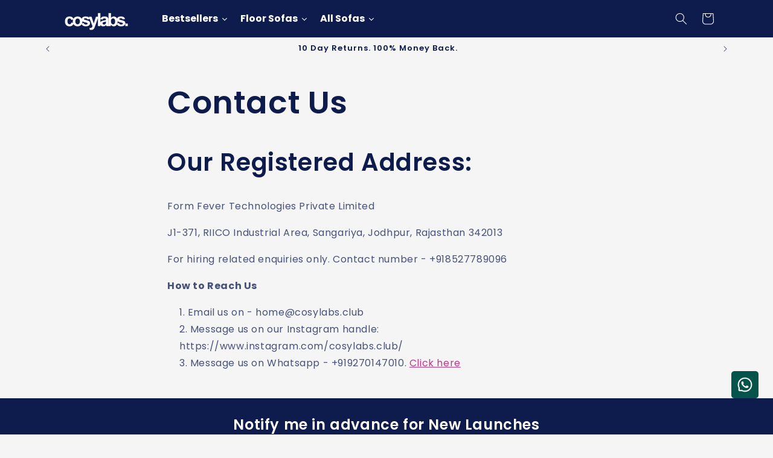

--- FILE ---
content_type: text/html; charset=utf-8
request_url: https://www.cosylabs.club/pages/contact
body_size: 57581
content:
<!doctype html>
<html class="js" lang="en">
  <head>
<script src='https://d24sh1msnqkirc.cloudfront.net/shopflo.bundle.js' async></script>

    <meta charset="utf-8">
    <meta http-equiv="X-UA-Compatible" content="IE=edge">
    <meta name="viewport" content="width=device-width,initial-scale=1">
    <meta name="theme-color" content="">
    <link rel="canonical" href="https://www.cosylabs.club/pages/contact"><link rel="icon" type="image/png" href="//www.cosylabs.club/cdn/shop/files/c.png?crop=center&height=32&v=1693727182&width=32"><link rel="preconnect" href="https://fonts.shopifycdn.com" crossorigin><title>
      Contact Us
 &ndash; CosyLabs</title>

    
      <meta name="description" content="Our Registered Address: Form Fever Technologies Private Limited J1-371, RIICO Industrial Area, Sangariya, Jodhpur, Rajasthan 342013 For hiring related enquiries only. Contact number - +918527789096 How to Reach Us Email us on - home@cosylabs.club Message us on our Instagram handle: https://www.instagram.com/cosylabs.cl">
    

    

<meta property="og:site_name" content="CosyLabs">
<meta property="og:url" content="https://www.cosylabs.club/pages/contact">
<meta property="og:title" content="Contact Us">
<meta property="og:type" content="website">
<meta property="og:description" content="Our Registered Address: Form Fever Technologies Private Limited J1-371, RIICO Industrial Area, Sangariya, Jodhpur, Rajasthan 342013 For hiring related enquiries only. Contact number - +918527789096 How to Reach Us Email us on - home@cosylabs.club Message us on our Instagram handle: https://www.instagram.com/cosylabs.cl"><meta property="og:image" content="http://www.cosylabs.club/cdn/shop/files/D-Blue-5_d24b8566-81ff-4e52-8802-615b618affca.jpg?v=1719292705">
  <meta property="og:image:secure_url" content="https://www.cosylabs.club/cdn/shop/files/D-Blue-5_d24b8566-81ff-4e52-8802-615b618affca.jpg?v=1719292705">
  <meta property="og:image:width" content="1076">
  <meta property="og:image:height" content="1016"><meta name="twitter:card" content="summary_large_image">
<meta name="twitter:title" content="Contact Us">
<meta name="twitter:description" content="Our Registered Address: Form Fever Technologies Private Limited J1-371, RIICO Industrial Area, Sangariya, Jodhpur, Rajasthan 342013 For hiring related enquiries only. Contact number - +918527789096 How to Reach Us Email us on - home@cosylabs.club Message us on our Instagram handle: https://www.instagram.com/cosylabs.cl">

<script src='https://bridge.shopflo.com/js/shopflo.bundle.js' async></script>
    <script src="//www.cosylabs.club/cdn/shop/t/30/assets/constants.js?v=132983761750457495441758620210" defer="defer"></script>
    <script src="//www.cosylabs.club/cdn/shop/t/30/assets/pubsub.js?v=25310214064522200911758620211" defer="defer"></script>
    <script src="//www.cosylabs.club/cdn/shop/t/30/assets/global.js?v=7301445359237545521758620210" defer="defer"></script>
    <script src="//www.cosylabs.club/cdn/shop/t/30/assets/details-disclosure.js?v=13653116266235556501758620210" defer="defer"></script>
    <script src="//www.cosylabs.club/cdn/shop/t/30/assets/details-modal.js?v=25581673532751508451758620210" defer="defer"></script>
    <script src="//www.cosylabs.club/cdn/shop/t/30/assets/search-form.js?v=133129549252120666541758620211" defer="defer"></script><script>window.performance && window.performance.mark && window.performance.mark('shopify.content_for_header.start');</script><meta name="google-site-verification" content="uYYVf6iWPYBYu_cB5K_P2grvM30xViFvrtTP2mo8hos">
<meta id="shopify-digital-wallet" name="shopify-digital-wallet" content="/54959669321/digital_wallets/dialog">
<script async="async" src="/checkouts/internal/preloads.js?locale=en-IN"></script>
<script id="shopify-features" type="application/json">{"accessToken":"e55cdce1dd57fe0fa64ab29cf1fd2fdb","betas":["rich-media-storefront-analytics"],"domain":"www.cosylabs.club","predictiveSearch":true,"shopId":54959669321,"locale":"en"}</script>
<script>var Shopify = Shopify || {};
Shopify.shop = "cosylabs.myshopify.com";
Shopify.locale = "en";
Shopify.currency = {"active":"INR","rate":"1.0"};
Shopify.country = "IN";
Shopify.theme = {"name":"Updated Theme - Shopflo X cosylabs","id":184803885129,"schema_name":"Refresh","schema_version":"15.4.0","theme_store_id":1567,"role":"main"};
Shopify.theme.handle = "null";
Shopify.theme.style = {"id":null,"handle":null};
Shopify.cdnHost = "www.cosylabs.club/cdn";
Shopify.routes = Shopify.routes || {};
Shopify.routes.root = "/";</script>
<script type="module">!function(o){(o.Shopify=o.Shopify||{}).modules=!0}(window);</script>
<script>!function(o){function n(){var o=[];function n(){o.push(Array.prototype.slice.apply(arguments))}return n.q=o,n}var t=o.Shopify=o.Shopify||{};t.loadFeatures=n(),t.autoloadFeatures=n()}(window);</script>
<script id="shop-js-analytics" type="application/json">{"pageType":"page"}</script>
<script defer="defer" async type="module" src="//www.cosylabs.club/cdn/shopifycloud/shop-js/modules/v2/client.init-shop-cart-sync_C5BV16lS.en.esm.js"></script>
<script defer="defer" async type="module" src="//www.cosylabs.club/cdn/shopifycloud/shop-js/modules/v2/chunk.common_CygWptCX.esm.js"></script>
<script type="module">
  await import("//www.cosylabs.club/cdn/shopifycloud/shop-js/modules/v2/client.init-shop-cart-sync_C5BV16lS.en.esm.js");
await import("//www.cosylabs.club/cdn/shopifycloud/shop-js/modules/v2/chunk.common_CygWptCX.esm.js");

  window.Shopify.SignInWithShop?.initShopCartSync?.({"fedCMEnabled":true,"windoidEnabled":true});

</script>
<script>(function() {
  var isLoaded = false;
  function asyncLoad() {
    if (isLoaded) return;
    isLoaded = true;
    var urls = ["https:\/\/shy.elfsight.com\/p\/platform.js?shop=cosylabs.myshopify.com","https:\/\/metaradar.io\/api\/track\/script?merchant=cosylabs.myshopify.com\u0026shop=cosylabs.myshopify.com"];
    for (var i = 0; i < urls.length; i++) {
      var s = document.createElement('script');
      s.type = 'text/javascript';
      s.async = true;
      s.src = urls[i];
      var x = document.getElementsByTagName('script')[0];
      x.parentNode.insertBefore(s, x);
    }
  };
  if(window.attachEvent) {
    window.attachEvent('onload', asyncLoad);
  } else {
    window.addEventListener('load', asyncLoad, false);
  }
})();</script>
<script id="__st">var __st={"a":54959669321,"offset":-28800,"reqid":"50860e1c-193c-44e6-a8dc-04f4ce331e53-1768628399","pageurl":"www.cosylabs.club\/pages\/contact","s":"pages-80468607049","u":"7d8054a224bb","p":"page","rtyp":"page","rid":80468607049};</script>
<script>window.ShopifyPaypalV4VisibilityTracking = true;</script>
<script id="captcha-bootstrap">!function(){'use strict';const t='contact',e='account',n='new_comment',o=[[t,t],['blogs',n],['comments',n],[t,'customer']],c=[[e,'customer_login'],[e,'guest_login'],[e,'recover_customer_password'],[e,'create_customer']],r=t=>t.map((([t,e])=>`form[action*='/${t}']:not([data-nocaptcha='true']) input[name='form_type'][value='${e}']`)).join(','),a=t=>()=>t?[...document.querySelectorAll(t)].map((t=>t.form)):[];function s(){const t=[...o],e=r(t);return a(e)}const i='password',u='form_key',d=['recaptcha-v3-token','g-recaptcha-response','h-captcha-response',i],f=()=>{try{return window.sessionStorage}catch{return}},m='__shopify_v',_=t=>t.elements[u];function p(t,e,n=!1){try{const o=window.sessionStorage,c=JSON.parse(o.getItem(e)),{data:r}=function(t){const{data:e,action:n}=t;return t[m]||n?{data:e,action:n}:{data:t,action:n}}(c);for(const[e,n]of Object.entries(r))t.elements[e]&&(t.elements[e].value=n);n&&o.removeItem(e)}catch(o){console.error('form repopulation failed',{error:o})}}const l='form_type',E='cptcha';function T(t){t.dataset[E]=!0}const w=window,h=w.document,L='Shopify',v='ce_forms',y='captcha';let A=!1;((t,e)=>{const n=(g='f06e6c50-85a8-45c8-87d0-21a2b65856fe',I='https://cdn.shopify.com/shopifycloud/storefront-forms-hcaptcha/ce_storefront_forms_captcha_hcaptcha.v1.5.2.iife.js',D={infoText:'Protected by hCaptcha',privacyText:'Privacy',termsText:'Terms'},(t,e,n)=>{const o=w[L][v],c=o.bindForm;if(c)return c(t,g,e,D).then(n);var r;o.q.push([[t,g,e,D],n]),r=I,A||(h.body.append(Object.assign(h.createElement('script'),{id:'captcha-provider',async:!0,src:r})),A=!0)});var g,I,D;w[L]=w[L]||{},w[L][v]=w[L][v]||{},w[L][v].q=[],w[L][y]=w[L][y]||{},w[L][y].protect=function(t,e){n(t,void 0,e),T(t)},Object.freeze(w[L][y]),function(t,e,n,w,h,L){const[v,y,A,g]=function(t,e,n){const i=e?o:[],u=t?c:[],d=[...i,...u],f=r(d),m=r(i),_=r(d.filter((([t,e])=>n.includes(e))));return[a(f),a(m),a(_),s()]}(w,h,L),I=t=>{const e=t.target;return e instanceof HTMLFormElement?e:e&&e.form},D=t=>v().includes(t);t.addEventListener('submit',(t=>{const e=I(t);if(!e)return;const n=D(e)&&!e.dataset.hcaptchaBound&&!e.dataset.recaptchaBound,o=_(e),c=g().includes(e)&&(!o||!o.value);(n||c)&&t.preventDefault(),c&&!n&&(function(t){try{if(!f())return;!function(t){const e=f();if(!e)return;const n=_(t);if(!n)return;const o=n.value;o&&e.removeItem(o)}(t);const e=Array.from(Array(32),(()=>Math.random().toString(36)[2])).join('');!function(t,e){_(t)||t.append(Object.assign(document.createElement('input'),{type:'hidden',name:u})),t.elements[u].value=e}(t,e),function(t,e){const n=f();if(!n)return;const o=[...t.querySelectorAll(`input[type='${i}']`)].map((({name:t})=>t)),c=[...d,...o],r={};for(const[a,s]of new FormData(t).entries())c.includes(a)||(r[a]=s);n.setItem(e,JSON.stringify({[m]:1,action:t.action,data:r}))}(t,e)}catch(e){console.error('failed to persist form',e)}}(e),e.submit())}));const S=(t,e)=>{t&&!t.dataset[E]&&(n(t,e.some((e=>e===t))),T(t))};for(const o of['focusin','change'])t.addEventListener(o,(t=>{const e=I(t);D(e)&&S(e,y())}));const B=e.get('form_key'),M=e.get(l),P=B&&M;t.addEventListener('DOMContentLoaded',(()=>{const t=y();if(P)for(const e of t)e.elements[l].value===M&&p(e,B);[...new Set([...A(),...v().filter((t=>'true'===t.dataset.shopifyCaptcha))])].forEach((e=>S(e,t)))}))}(h,new URLSearchParams(w.location.search),n,t,e,['guest_login'])})(!0,!0)}();</script>
<script integrity="sha256-4kQ18oKyAcykRKYeNunJcIwy7WH5gtpwJnB7kiuLZ1E=" data-source-attribution="shopify.loadfeatures" defer="defer" src="//www.cosylabs.club/cdn/shopifycloud/storefront/assets/storefront/load_feature-a0a9edcb.js" crossorigin="anonymous"></script>
<script data-source-attribution="shopify.dynamic_checkout.dynamic.init">var Shopify=Shopify||{};Shopify.PaymentButton=Shopify.PaymentButton||{isStorefrontPortableWallets:!0,init:function(){window.Shopify.PaymentButton.init=function(){};var t=document.createElement("script");t.src="https://www.cosylabs.club/cdn/shopifycloud/portable-wallets/latest/portable-wallets.en.js",t.type="module",document.head.appendChild(t)}};
</script>
<script data-source-attribution="shopify.dynamic_checkout.buyer_consent">
  function portableWalletsHideBuyerConsent(e){var t=document.getElementById("shopify-buyer-consent"),n=document.getElementById("shopify-subscription-policy-button");t&&n&&(t.classList.add("hidden"),t.setAttribute("aria-hidden","true"),n.removeEventListener("click",e))}function portableWalletsShowBuyerConsent(e){var t=document.getElementById("shopify-buyer-consent"),n=document.getElementById("shopify-subscription-policy-button");t&&n&&(t.classList.remove("hidden"),t.removeAttribute("aria-hidden"),n.addEventListener("click",e))}window.Shopify?.PaymentButton&&(window.Shopify.PaymentButton.hideBuyerConsent=portableWalletsHideBuyerConsent,window.Shopify.PaymentButton.showBuyerConsent=portableWalletsShowBuyerConsent);
</script>
<script data-source-attribution="shopify.dynamic_checkout.cart.bootstrap">document.addEventListener("DOMContentLoaded",(function(){function t(){return document.querySelector("shopify-accelerated-checkout-cart, shopify-accelerated-checkout")}if(t())Shopify.PaymentButton.init();else{new MutationObserver((function(e,n){t()&&(Shopify.PaymentButton.init(),n.disconnect())})).observe(document.body,{childList:!0,subtree:!0})}}));
</script>
<script id="sections-script" data-sections="header" defer="defer" src="//www.cosylabs.club/cdn/shop/t/30/compiled_assets/scripts.js?3061"></script>
<script>window.performance && window.performance.mark && window.performance.mark('shopify.content_for_header.end');</script>


    
    <style data-shopify>
      .complementary-products  slideshow-component .slider-buttons {
        position: absolute;
        right: 0;
        top: -50px;
      }
      .complementary-products  slideshow-component .slider.slider--everywhere .slider__slide {
        background: white;
        border-radius: 10px;
        padding: 15px;
        width: 90%;
        margin-right: 15px;
      }
      .complementary-products  slideshow-component .quick-add__submit {
        background: white !important;
        padding: 8px !important;
        color: black !important;
        border: 1px solid !important;
        border-radius: 10px !important;
      }

      @media (max-width: 768px) {
        .complementary-products__container .card--horizontal .card__inner {
          max-width: 30% !important;
        }
      }
    </style>

    <style data-shopify>
      @font-face {
  font-family: Poppins;
  font-weight: 400;
  font-style: normal;
  font-display: swap;
  src: url("//www.cosylabs.club/cdn/fonts/poppins/poppins_n4.0ba78fa5af9b0e1a374041b3ceaadf0a43b41362.woff2") format("woff2"),
       url("//www.cosylabs.club/cdn/fonts/poppins/poppins_n4.214741a72ff2596839fc9760ee7a770386cf16ca.woff") format("woff");
}

      @font-face {
  font-family: Poppins;
  font-weight: 700;
  font-style: normal;
  font-display: swap;
  src: url("//www.cosylabs.club/cdn/fonts/poppins/poppins_n7.56758dcf284489feb014a026f3727f2f20a54626.woff2") format("woff2"),
       url("//www.cosylabs.club/cdn/fonts/poppins/poppins_n7.f34f55d9b3d3205d2cd6f64955ff4b36f0cfd8da.woff") format("woff");
}

      @font-face {
  font-family: Poppins;
  font-weight: 400;
  font-style: italic;
  font-display: swap;
  src: url("//www.cosylabs.club/cdn/fonts/poppins/poppins_i4.846ad1e22474f856bd6b81ba4585a60799a9f5d2.woff2") format("woff2"),
       url("//www.cosylabs.club/cdn/fonts/poppins/poppins_i4.56b43284e8b52fc64c1fd271f289a39e8477e9ec.woff") format("woff");
}

      @font-face {
  font-family: Poppins;
  font-weight: 700;
  font-style: italic;
  font-display: swap;
  src: url("//www.cosylabs.club/cdn/fonts/poppins/poppins_i7.42fd71da11e9d101e1e6c7932199f925f9eea42d.woff2") format("woff2"),
       url("//www.cosylabs.club/cdn/fonts/poppins/poppins_i7.ec8499dbd7616004e21155106d13837fff4cf556.woff") format("woff");
}

      @font-face {
  font-family: Poppins;
  font-weight: 600;
  font-style: normal;
  font-display: swap;
  src: url("//www.cosylabs.club/cdn/fonts/poppins/poppins_n6.aa29d4918bc243723d56b59572e18228ed0786f6.woff2") format("woff2"),
       url("//www.cosylabs.club/cdn/fonts/poppins/poppins_n6.5f815d845fe073750885d5b7e619ee00e8111208.woff") format("woff");
}


      
        :root,
        .color-background-1 {
          --color-background: 245,245,245;
        
          --gradient-background: #f5f5f5;
        

        

        --color-foreground: 14,27,77;
        --color-background-contrast: 181,181,181;
        --color-shadow: 14,27,77;
        --color-button: 185,19,114;
        --color-button-text: 255,255,255;
        --color-secondary-button: 245,245,245;
        --color-secondary-button-text: 185,19,114;
        --color-link: 185,19,114;
        --color-badge-foreground: 14,27,77;
        --color-badge-background: 245,245,245;
        --color-badge-border: 14,27,77;
        --payment-terms-background-color: rgb(245 245 245);
      }
      
        
        .color-background-2 {
          --color-background: 246,189,79;
        
          --gradient-background: #f6bd4f;
        

        

        --color-foreground: 255,255,255;
        --color-background-contrast: 188,127,10;
        --color-shadow: 14,27,77;
        --color-button: 14,27,77;
        --color-button-text: 255,255,255;
        --color-secondary-button: 246,189,79;
        --color-secondary-button-text: 14,27,77;
        --color-link: 14,27,77;
        --color-badge-foreground: 255,255,255;
        --color-badge-background: 246,189,79;
        --color-badge-border: 255,255,255;
        --payment-terms-background-color: rgb(246 189 79);
      }
      
        
        .color-inverse {
          --color-background: 14,27,77;
        
          --gradient-background: #0e1b4d;
        

        

        --color-foreground: 255,255,255;
        --color-background-contrast: 18,35,99;
        --color-shadow: 14,27,77;
        --color-button: 255,255,255;
        --color-button-text: 14,27,77;
        --color-secondary-button: 14,27,77;
        --color-secondary-button-text: 255,255,255;
        --color-link: 255,255,255;
        --color-badge-foreground: 255,255,255;
        --color-badge-background: 14,27,77;
        --color-badge-border: 255,255,255;
        --payment-terms-background-color: rgb(14 27 77);
      }
      
        
        .color-accent-1 {
          --color-background: 227,36,2;
        
          --gradient-background: #e32402;
        

        

        --color-foreground: 255,255,255;
        --color-background-contrast: 101,16,1;
        --color-shadow: 14,27,77;
        --color-button: 255,255,255;
        --color-button-text: 71,112,219;
        --color-secondary-button: 227,36,2;
        --color-secondary-button-text: 255,255,255;
        --color-link: 255,255,255;
        --color-badge-foreground: 255,255,255;
        --color-badge-background: 227,36,2;
        --color-badge-border: 255,255,255;
        --payment-terms-background-color: rgb(227 36 2);
      }
      
        
        .color-accent-2 {
          --color-background: 227,36,2;
        
          --gradient-background: #e32402;
        

        

        --color-foreground: 255,255,255;
        --color-background-contrast: 101,16,1;
        --color-shadow: 14,27,77;
        --color-button: 255,255,255;
        --color-button-text: 227,36,2;
        --color-secondary-button: 227,36,2;
        --color-secondary-button-text: 255,255,255;
        --color-link: 255,255,255;
        --color-badge-foreground: 255,255,255;
        --color-badge-background: 227,36,2;
        --color-badge-border: 255,255,255;
        --payment-terms-background-color: rgb(227 36 2);
      }
      
        
        .color-scheme-0e277fe7-fad7-4da0-ae37-50af5620326b {
          --color-background: 225,227,233;
        
          --gradient-background: #e1e3e9;
        

        

        --color-foreground: 14,27,77;
        --color-background-contrast: 151,158,179;
        --color-shadow: 14,27,77;
        --color-button: 185,19,114;
        --color-button-text: 255,255,255;
        --color-secondary-button: 225,227,233;
        --color-secondary-button-text: 185,19,114;
        --color-link: 185,19,114;
        --color-badge-foreground: 14,27,77;
        --color-badge-background: 225,227,233;
        --color-badge-border: 14,27,77;
        --payment-terms-background-color: rgb(225 227 233);
      }
      

      body, .color-background-1, .color-background-2, .color-inverse, .color-accent-1, .color-accent-2, .color-scheme-0e277fe7-fad7-4da0-ae37-50af5620326b {
        color: rgba(var(--color-foreground), 0.75);
        background-color: rgb(var(--color-background));
      }

      :root {
        --font-body-family: Poppins, sans-serif;
        --font-body-style: normal;
        --font-body-weight: 400;
        --font-body-weight-bold: 700;

        --font-heading-family: Poppins, sans-serif;
        --font-heading-style: normal;
        --font-heading-weight: 600;

        --font-body-scale: 1.0;
        --font-heading-scale: 1.0;

        --media-padding: px;
        --media-border-opacity: 0.1;
        --media-border-width: 0px;
        --media-radius: 10px;
        --media-shadow-opacity: 0.0;
        --media-shadow-horizontal-offset: 0px;
        --media-shadow-vertical-offset: 4px;
        --media-shadow-blur-radius: 5px;
        --media-shadow-visible: 0;

        --page-width: 120rem;
        --page-width-margin: 0rem;

        --product-card-image-padding: 0.0rem;
        --product-card-corner-radius: 0.6rem;
        --product-card-text-alignment: left;
        --product-card-border-width: 0.1rem;
        --product-card-border-opacity: 1.0;
        --product-card-shadow-opacity: 0.0;
        --product-card-shadow-visible: 0;
        --product-card-shadow-horizontal-offset: 0.0rem;
        --product-card-shadow-vertical-offset: 0.4rem;
        --product-card-shadow-blur-radius: 0.5rem;

        --collection-card-image-padding: 0.0rem;
        --collection-card-corner-radius: 0.8rem;
        --collection-card-text-alignment: left;
        --collection-card-border-width: 0.1rem;
        --collection-card-border-opacity: 1.0;
        --collection-card-shadow-opacity: 0.0;
        --collection-card-shadow-visible: 0;
        --collection-card-shadow-horizontal-offset: 0.0rem;
        --collection-card-shadow-vertical-offset: 0.0rem;
        --collection-card-shadow-blur-radius: 0.5rem;

        --blog-card-image-padding: 1.6rem;
        --blog-card-corner-radius: 1.8rem;
        --blog-card-text-alignment: left;
        --blog-card-border-width: 0.1rem;
        --blog-card-border-opacity: 1.0;
        --blog-card-shadow-opacity: 0.0;
        --blog-card-shadow-visible: 0;
        --blog-card-shadow-horizontal-offset: 0.0rem;
        --blog-card-shadow-vertical-offset: 0.4rem;
        --blog-card-shadow-blur-radius: 0.5rem;

        --badge-corner-radius: 0.0rem;

        --popup-border-width: 1px;
        --popup-border-opacity: 0.1;
        --popup-corner-radius: 18px;
        --popup-shadow-opacity: 0.0;
        --popup-shadow-horizontal-offset: 0px;
        --popup-shadow-vertical-offset: 4px;
        --popup-shadow-blur-radius: 5px;

        --drawer-border-width: 0px;
        --drawer-border-opacity: 0.1;
        --drawer-shadow-opacity: 0.0;
        --drawer-shadow-horizontal-offset: 0px;
        --drawer-shadow-vertical-offset: 4px;
        --drawer-shadow-blur-radius: 5px;

        --spacing-sections-desktop: 0px;
        --spacing-sections-mobile: 0px;

        --grid-desktop-vertical-spacing: 8px;
        --grid-desktop-horizontal-spacing: 28px;
        --grid-mobile-vertical-spacing: 4px;
        --grid-mobile-horizontal-spacing: 14px;

        --text-boxes-border-opacity: 0.1;
        --text-boxes-border-width: 0px;
        --text-boxes-radius: 20px;
        --text-boxes-shadow-opacity: 0.0;
        --text-boxes-shadow-visible: 0;
        --text-boxes-shadow-horizontal-offset: 0px;
        --text-boxes-shadow-vertical-offset: 4px;
        --text-boxes-shadow-blur-radius: 5px;

        --buttons-radius: 20px;
        --buttons-radius-outset: 21px;
        --buttons-border-width: 1px;
        --buttons-border-opacity: 1.0;
        --buttons-shadow-opacity: 0.0;
        --buttons-shadow-visible: 0;
        --buttons-shadow-horizontal-offset: 12px;
        --buttons-shadow-vertical-offset: 12px;
        --buttons-shadow-blur-radius: 5px;
        --buttons-border-offset: 0.3px;

        --inputs-radius: 26px;
        --inputs-border-width: 1px;
        --inputs-border-opacity: 0.55;
        --inputs-shadow-opacity: 0.0;
        --inputs-shadow-horizontal-offset: 0px;
        --inputs-margin-offset: 0px;
        --inputs-shadow-vertical-offset: 4px;
        --inputs-shadow-blur-radius: 5px;
        --inputs-radius-outset: 27px;

        --variant-pills-radius: 8px;
        --variant-pills-border-width: 1px;
        --variant-pills-border-opacity: 0.95;
        --variant-pills-shadow-opacity: 0.0;
        --variant-pills-shadow-horizontal-offset: 0px;
        --variant-pills-shadow-vertical-offset: 4px;
        --variant-pills-shadow-blur-radius: 5px;
      }

      *,
      *::before,
      *::after {
        box-sizing: inherit;
      }

      html {
        box-sizing: border-box;
        font-size: calc(var(--font-body-scale) * 62.5%);
        height: 100%;
      }

      body {
        display: grid;
        grid-template-rows: auto auto 1fr auto;
        grid-template-columns: 100%;
        min-height: 100%;
        margin: 0;
        font-size: 1.5rem;
        letter-spacing: 0.06rem;
        line-height: calc(1 + 0.8 / var(--font-body-scale));
        font-family: var(--font-body-family);
        font-style: var(--font-body-style);
        font-weight: var(--font-body-weight);
      }

      @media screen and (min-width: 750px) {
        body {
          font-size: 1.6rem;
        }
      }
    </style>

    <link href="//www.cosylabs.club/cdn/shop/t/30/assets/base.css?v=111522973747944438021760615946" rel="stylesheet" type="text/css" media="all" />
    <link rel="stylesheet" href="//www.cosylabs.club/cdn/shop/t/30/assets/component-cart-items.css?v=13033300910818915211758620210" media="print" onload="this.media='all'"><link href="//www.cosylabs.club/cdn/shop/t/30/assets/component-cart-drawer.css?v=39223250576183958541758620210" rel="stylesheet" type="text/css" media="all" />
      <link href="//www.cosylabs.club/cdn/shop/t/30/assets/component-cart.css?v=164708765130180853531758620210" rel="stylesheet" type="text/css" media="all" />
      <link href="//www.cosylabs.club/cdn/shop/t/30/assets/component-totals.css?v=15906652033866631521758620210" rel="stylesheet" type="text/css" media="all" />
      <link href="//www.cosylabs.club/cdn/shop/t/30/assets/component-price.css?v=47596247576480123001758620210" rel="stylesheet" type="text/css" media="all" />
      <link href="//www.cosylabs.club/cdn/shop/t/30/assets/component-discounts.css?v=152760482443307489271758620210" rel="stylesheet" type="text/css" media="all" />

      <link rel="preload" as="font" href="//www.cosylabs.club/cdn/fonts/poppins/poppins_n4.0ba78fa5af9b0e1a374041b3ceaadf0a43b41362.woff2" type="font/woff2" crossorigin>
      

      <link rel="preload" as="font" href="//www.cosylabs.club/cdn/fonts/poppins/poppins_n6.aa29d4918bc243723d56b59572e18228ed0786f6.woff2" type="font/woff2" crossorigin>
      
<link
        rel="stylesheet"
        href="//www.cosylabs.club/cdn/shop/t/30/assets/component-predictive-search.css?v=118923337488134913561758620210"
        media="print"
        onload="this.media='all'"
      ><script>
      if (Shopify.designMode) {
        document.documentElement.classList.add('shopify-design-mode');
      }
    </script>
  

<!-- BEGIN app block: shopify://apps/bitespeed-whatsapp-marketing/blocks/app-embed/9efdb9ca-2d01-4a12-b1ac-02679fe0f6fc --><script defer src="https://unpkg.com/axios/dist/axios.min.js"></script>
<script async src="https://cdnjs.cloudflare.com/ajax/libs/uuid/8.3.2/uuid.min.js"></script>




<!-- BEGIN app snippet: optin-triggers-middleware --><script
  type="text/javascript"
  name="BSPD-SHOPIFY-VARS"
>
  var BspdCurrentCart = {"note":null,"attributes":{},"original_total_price":0,"total_price":0,"total_discount":0,"total_weight":0.0,"item_count":0,"items":[],"requires_shipping":false,"currency":"INR","items_subtotal_price":0,"cart_level_discount_applications":[],"checkout_charge_amount":0};
  var BspdCurrentProduct = null;
  var BspdCurrentCollection = null;

  var BSPD_CART_DATA_LOCAL_KEY = 'bspdCartData';
  var BSPD_LAST_VISIT_COUNT_LOCAL_KEY = 'bspdLastUserVisitCount';
  var BSPD_LAST_VISITED_PRODUCT = 'bspdLastVisitedProduct';
  var BSPD_LAST_VISITED_COLLECTION = 'bspdLastVisitedCollection';
  var BspdLastVisitedProduct = null,
    BspdLastVisitedCollection = null;

  var Asdf =
    "[base64]";

  function bspdGetBarCookie(name) {
    const value = "; " + document.cookie;
    const parts = value.split("; " + name + "=");
    if (parts.length === 2) {
      return parts.pop().split(";").shift();
    }
    return null;
  }
  function bspdSetBarCookie(name, value, days) {
    const expires = new Date();

    expires.setTime(expires.getTime() + days * 24 * 60 * 60 * 1000);
    document.cookie = name + "=" + value + ";expires=" + expires.toUTCString() + ";path=/";
  }

  function trackLastVisitedProductAndCollection() {
    if (BspdCurrentProduct) {
      // check cookies for last visited product details (product id)
      const lastVisitedProduct = bspdGetBarCookie(BSPD_LAST_VISITED_PRODUCT);
      if (lastVisitedProduct) {
        BspdLastVisitedProduct = lastVisitedProduct;

        if (BspdCurrentProduct?.id !== BspdLastVisitedProduct) {
          // set the cookie again
          bspdSetBarCookie(BSPD_LAST_VISITED_PRODUCT, BspdCurrentProduct?.id, 300);
        }
      } else if (BspdCurrentProduct && BspdCurrentProduct?.id) {
        // set the cookie
        bspdSetBarCookie(BSPD_LAST_VISITED_PRODUCT, BspdCurrentProduct?.id, 300);
      }
    }

    if (BspdCurrentCollection) {
      // check cookies for last visited collection details (collection id)
      const lastVisitedCollection = bspdGetBarCookie(BSPD_LAST_VISITED_COLLECTION);
      if (lastVisitedCollection) {
        BspdLastVisitedCollection = lastVisitedCollection;

        if (BspdCurrentCollection?.id !== BspdLastVisitedCollection) {
          // set the cookie again
          bspdSetBarCookie(BSPD_LAST_VISITED_COLLECTION, BspdCurrentCollection?.id, 300);
        }
      } else if (BspdCurrentCollection && BspdCurrentCollection?.id) {
        // set the cookie
        bspdSetBarCookie(BSPD_LAST_VISITED_COLLECTION, BspdCurrentCollection?.id, 300);
      }
    }
  }

  /**
   * method that stores a entry whenever the user visits any of the page
   * and increments the count by 1
   * the data schema looks like
   * {
   *    [DATE]: {
   *      date: string
   *      route: {
   *       [ROUTE]: number
   *      }
   *      count: number
   *    }
   * }
   *
   * this will be a json object whose key will be the date and value will be the object
   * and will be stored in local-storage
   */
  function trackLastVisitedCount() {
    const date = new Date();
    const dateString = date.toISOString().split("T")[0];

    let lastVisitedCount = JSON.parse(localStorage.getItem(BSPD_LAST_VISIT_COUNT_LOCAL_KEY)) || {};

    if (lastVisitedCount[dateString]) {
      lastVisitedCount[dateString].count += 1;

      // also update route
      const route = window.location.pathname;

      if (lastVisitedCount[dateString].route[route]) {
        lastVisitedCount[dateString].route[route] += 1;
      } else {
        lastVisitedCount[dateString].route[route] = 1;
      }
    } else {
      const route = window.location.pathname;

      lastVisitedCount[dateString] = {
        date: dateString,
        route: {
          [route]: 1,
        },
        count: 1,
      };
    }

    localStorage.setItem(BSPD_LAST_VISIT_COUNT_LOCAL_KEY, JSON.stringify(lastVisitedCount));
  }

  /**
   * this method keeps a track of the current cart activity
   * if there are any changes by the user, this will track those changes
   * and making changes on storing it safely
   */
  const storeCartData = () => {
    function syncCart() {
      const oldCart = JSON.parse(localStorage.getItem(BSPD_CART_DATA_LOCAL_KEY) || "{}");

      if (BspdCurrentCart?.item_count !== oldCart?.item_count) {
        localStorage.setItem(BSPD_CART_DATA_LOCAL_KEY, JSON.stringify(BspdCurrentCart));
      }
    }
    syncCart();

    async function emitCartChanges() {
      try {
        const response = await fetch("/cart.js")
          .then((res) => res.json())
          .then((newCart) => {
            const oldCart = JSON.parse(localStorage.getItem(BSPD_CART_DATA_LOCAL_KEY) || "{}");

            if (newCart?.item_count !== oldCart?.item_count) {
              localStorage.setItem(BSPD_CART_DATA_LOCAL_KEY, JSON.stringify(newCart));
            }
          })
          .catch(() => {});
      } catch (error) {}
    }

    // track changes in cart.js, on change store the cart data
    const cartObserver = new PerformanceObserver((list) => {
      list.getEntries().forEach((entry) => {
        const isValidRequestType = ["xmlhttprequest", "fetch"].includes(entry.initiatorType);
        const isCartChangeRequest = /\/cart\//.test(entry.name);

        if (isValidRequestType && isCartChangeRequest) {
          emitCartChanges();
        }
      });
    });
    cartObserver.observe({ entryTypes: ["resource"] });
  };

  function execute() {
    trackLastVisitedProductAndCollection();
    trackLastVisitedCount();

    storeCartData();
  }
  execute();
</script>
<!-- END app snippet -->




  <script defer src="https://cdn.shopify.com/extensions/019bc6f0-80f9-7695-9d95-c01233f28a76/bitespeed-popups-1042/assets/bitespeed-popups.js" />



  <!-- BEGIN app snippet: bitespeed-analytics --><script name="bitespeed-variable" type="text/javascript">
  const dummyBitespeedVar = 'dummyBitespeedVar';
</script>

<script
  name="bitespeed-analytics"
  type="text/javascript"
>
  const getcookieGlobalAnal = (cookie) => {
    let cookieJson = {};
    document.cookie.split(';').forEach(function (el) {
      let [k, v] = el.split('=');
      cookieJson[k.trim()] = v;
    });
    return cookieJson[cookie];
  };

  const setCookieGlobalAnal = (cookie, value, days, hours) => {
    let expires = '';
    if (days) {
      let date = new Date();
      date.setTime(date.getTime() + days * hours * 60 * 60 * 1000);
      expires = '; expires=' + date.toUTCString();
    }
    document.cookie = cookie + '=' + (value || '') + expires + '; path=/';
  };

  document.addEventListener('DOMContentLoaded', function () {
    const getIsMultichannelAnal = async () => {
      try {
        // TODO_sobhan
        // var indexOfwww = location.hostname.indexOf('www');
        // var shopDomainStripped = indexOfwww === -1 ? '.' + location.hostname : location.hostname.substr(indexOfwww + 3);
        // var globalShopUrl = indexOfwww === -1 ? location.hostname : location.hostname.substr(indexOfwww + 4);
        // let res = await fetch(`https://app.bitespeed.co/database/popups/isMultichannel?shopDomain=${globalShopUrl}`, {
        //   method: 'GET',
        //   headers: {
        //     'Access-Control-Allow-Origin': '*',
        //   },
        // });
        // if (!res.ok) {
        //   throw new Error(`HTTP error! status: ${res.status}`);
        // }
        // let data = await res.json();
        // console.log(data);
        // return data.isMultichannel || true;
        return true;
      } catch (error) {
        console.log(error);
      }
    };

    async function checkMultichannel() {
      console.log('in checkMultichannel');
      const isMultichannel = await getIsMultichannelAnal();
      if (isMultichannel) {
        setCookieGlobalAnal('isMultiChannel', isMultichannel, 1, 1);
      } else {
        setCookieGlobalAnal('isMultiChannel', isMultichannel, 1, 1);
      }
      console.log('Setting is multichannel from anal file to ', isMultichannel);
    }

    (async function () {
      let refb = String(getcookieGlobalAnal('refb'));
      let ssid = String(getcookieGlobalAnal('ssid'));
      if (refb === null || refb === '' || refb === undefined || refb === 'undefined') {
        var refbnew = createRef();
      }
      if (ssid === null || ssid === '' || ssid === undefined || ssid === 'undefined') {
        var ssidnew = await createSsid();
      }
      if (!getcookieGlobalAnal('isMultiChannel')) {
        console.log('isMultichannel not found in local making BE call Anal file');
        await checkMultichannel();
      }
    })();
  });

  const DBURL = 'https://app.bitespeed.co/database';
  var indexOfwww = location.hostname.indexOf('www');
  var shopDomainStripped = indexOfwww === -1 ? '.' + location.hostname : location.hostname.substr(indexOfwww + 3);
  function getCookie(name) {
    var value = '; ' + document.cookie;
    var parts = value.split('; ' + name + '=');
    if (parts.length == 2) return parts.pop().split(';').shift();
  }

  function createRef() {
    let uuid = create_UUID();
    document.cookie =
      'refb=' +
      uuid +
      ';expires=' +
      new Date(new Date().setFullYear(new Date().getFullYear() + 10)) +
      ';domain=' +
      shopDomainStripped +
      '; path=/';
    return uuid;
  }

  async function createSsid() {
    let uuid = create_UUID();
    document.cookie = 'ssid=' + uuid + ';domain=' + shopDomainStripped + '; path=/';
    return uuid;
  }

  function create_UUID() {
    var dt = new Date().getTime();
    var uuid = 'xxxxxxxx-xxxx-4xxx-yxxx-xxxxxxxxxxxx'.replace(/[xy]/g, function (c) {
      var r = (dt + Math.random() * 16) % 16 | 0;
      dt = Math.floor(dt / 16);
      return (c == 'x' ? r : (r & 0x3) | 0x8).toString(16);
    });
    return uuid;
  }

  function lookForCart() {
    let contactIdBitespeed = getcookieGlobalAnal('contactIdBitespeed');
    let contactIdRzp = getcookieGlobalAnal('rzp_unified_session_id');

    var myCookie = getcookieGlobalAnal('cart');

    const currentTimestamp = new Date().getTime();
    const recentlyCartCreatedAt = getcookieGlobalAnal('bspd_cart_created_at');

    if (myCookie && !getcookieGlobalAnal(`${myCookie}`) && !recentlyCartCreatedAt) {
      document.cookie = `bspd_cart_created_at=${currentTimestamp}` + ';domain=' + shopDomainStripped + '; path=/';
    } else if (!myCookie && recentlyCartCreatedAt) {
      // reseting the cart created at cookie if it exists
      document.cookie =
        `bspd_last_cart_created_at=${recentlyCartCreatedAt}` + ';domain=' + shopDomainStripped + '; path=/';
      document.cookie = `bspd_cart_created_at=;domain=${shopDomainStripped}; path=/; expires=Thu, 01 Jan 1970 00:00:00 GMT`;
    }

    if (
      (contactIdBitespeed === null ||
        contactIdBitespeed === '' ||
        contactIdBitespeed === undefined ||
        contactIdBitespeed === 'undefined') &&
      (contactIdRzp === null || contactIdRzp === '' || contactIdRzp === undefined || contactIdRzp === 'undefined')
    )
      return;

    let lastTrackedCart = getcookieGlobalAnal('last_tracked_cart_event');
    let lastTrackedCartLineItemsCnt = getcookieGlobalAnal('last_tracked_cart_line_items_cnt');

    if (myCookie && shopDomainStripped.includes('.neonattack.com')) {
      clearInterval(intervalId);

      if (!recentlyCartCreatedAt) {
        document.cookie = `bspd_cart_created_at=${currentTimestamp}` + ';domain=' + shopDomainStripped + '; path=/';
      }

      const cartData = cart; // a global variable, as of now only on neonattack.com (hardikecommerce.myshopify.com)

      if (myCookie !== lastTrackedCart || Number(lastTrackedCartLineItemsCnt) !== cartData.item_count) {
        document.cookie = `${myCookie}=true` + ';domain=' + shopDomainStripped + '; path=/';

        document.cookie = `last_tracked_cart_event=${myCookie}` + ';domain=' + shopDomainStripped + '; path=/';
        document.cookie =
          `last_tracked_cart_line_items_cnt=${cartData.item_count}` + ';domain=' + shopDomainStripped + '; path=/';

        sendToWebhook(myCookie, cartData);
      }
    } else if (myCookie) {
      clearInterval(intervalId);

      if (!getcookieGlobalAnal(`${myCookie}`)) {
        document.cookie = `${myCookie}=true` + ';domain=' + shopDomainStripped + '; path=/';

        sendToWebhook(myCookie);
      }
    }
  }

  function sendToWebhook(cartToken, cartData = {}) {
    let axiosConfig = {
      headers: {
        'Access-Control-Allow-Origin': '*',
        'Access-Control-Allow-Headers': '*',
        'Content-Type': 'application/json',
      },
    };

    let refb = getcookieGlobalAnal('refb');

    if (refb === null || refb === '' || refb === undefined || refb === 'undefined') {
    } else {
      const userAgent = navigator.userAgent;

      let lineItems = [];

      if (shopDomainStripped.includes('.neonattack.com') && cartData && cartData?.items) {
        lineItems = cartData.items?.map((item) => {
          return {
            product_id: item.product_id,
            variant_id: item.id,
            price: item.price,
            quantity: item.quantity,
            sku: item.sku,
            title: item.title,
            vendor: item.vendor,
          };
        });
      }

      var postData = {
        at: new Date(),
        type: 'cartCreated',
        event: {
          cartToken: cartToken,
        },
        page_url: window.location.href,
        id: String(refb),
        shopifyShopDomain: 'cosylabs.myshopify.com',
        lineItems,
        ref: refb,
        ssid: getcookieGlobalAnal('ssid'),
        contactId: Number.parseInt(getcookieGlobalAnal('contactIdBitespeed')),
        rzp_unified_session_id: getcookieGlobalAnal('rzp_unified_session_id'),
        platformMobile: /iPad|iPhone|iPod/.test(userAgent) ? 'ios' : /Android/.test(userAgent) ? 'android' : '',
        platformDesktop: /Mac/.test(userAgent) ? 'mac' : /Windows/.test(userAgent) ? 'windows' : '',
        rzp_unified_session_id: getcookieGlobalAnal('rzp_unified_session_id') || undefined,
      };

      let isMultiChannel = true;
      // TODO
      // if (getcookieGlobalAnal('isMultiChannel') == 'false' || getcookieGlobalAnal('isMultiChannel') == false) {
      //   console.log('isMultichannel found and is false');
      //   isMultiChannel = false;
      // } else if (getcookieGlobalAnal('isMultiChannel') == 'true' || getcookieGlobalAnal('isMultiChannel') == true) {
      //   isMultiChannel = true;
      // }
      // console.log('sendToWebhook', isMultiChannel);
      // console.log('sendToWebhook-ignore', localStorage.getItem('isMultiChannel'));

      let url = `${DBURL}/api/shopifyCustomer/create`;
      if (isMultiChannel) {
        url = `https://shopifywebhooks.bitespeed.co/webhook/browserSession`;
      }

      fetch(url, {
        method: 'POST',
        headers: axiosConfig.headers,
        body: JSON.stringify(postData),
      }).catch((err) => {
        console.log('AXIOS ERROR: ', err);
      });
    }
  }

  let intervalId = setInterval(() => {
    lookForCart();
  }, 1000);
</script>

<script
  name="bitespeed-tracking-tag"
>
    let axiosConfig = {
      headers: {
	      "Access-Control-Allow-Origin": "*",
        'Content-Type': 'application/json',
      }
    };

    function analyticsPost(postData) {
      // TODO_sobhan
      let isMultiChannel = true;
      // if (getcookieGlobalAnal("isMultiChannel") == "false" || getcookieGlobalAnal("isMultiChannel") == false) {
      //     console.log("isMultichannel found and is false");
      //     isMultiChannel = false;
      // } else if (getcookieGlobalAnal("isMultiChannel") == "true" || getcookieGlobalAnal("isMultiChannel") == true) {
      //     isMultiChannel = true;
      // }

      // if (!isMultiChannel) return; // disable browser sessions in legacy

      let analyticsUrl = isMultiChannel
          ? "https://shopifywebhooks.bitespeed.co/webhook/browserSession"
          : `https://app.bitespeed.co/database/webhook/browserSession`;
      console.log("analyticsUrl", analyticsUrl);
      postData.shopifyShopDomain = "cosylabs.myshopify.com";
      postData.ref = getcookieGlobalAnal("refb");
      postData.ssid = getcookieGlobalAnal("ssid");
      postData.contactId = Number.parseInt(getcookieGlobalAnal("contactIdBitespeed"));
      postData.rzp_unified_session_id = getcookieGlobalAnal("rzp_unified_session_id") || undefined;

      const userAgent = navigator.userAgent;
      postData.platformMobile = /iPad|iPhone|iPod/.test(userAgent) ? "ios" : /Android/.test(userAgent) ? "android" : "";
      postData.platformDesktop = /Mac/.test(userAgent) ? "mac" : /Windows/.test(userAgent) ? "windows" : "";

      // don't send browser events on multichannel if contactId is not present
      if (isMultiChannel && !postData.contactId && !postData.rzp_unified_session_id) {
          console.log("No contactId found for multichannel analytics file. Returning");
          return;
      }

      fetch(analyticsUrl, {
          method: "POST",
          headers: axiosConfig.headers,
          body: JSON.stringify(postData),
      }).catch((err) => {
          console.log("AXIOS ERROR: ", err);
      });
    }
(function() {
    var bitespeedLayer = {
        cartPollInterval: 2000
    }
    var config = {
        linker: {
            domains: ['shopify.com', 'rechargeapps.com', 'recurringcheckout.com', 'carthook.com', 'checkout.com']
        },
        anonymize_ip: true,
        allow_ad_personalization_signals: true,
        page_title: removePii(document.title),
        page_location: removePii(document.location.href)
    }
    var pageView = function() {
            
    };

    // delay page firing until the page is visible
    if (document.hidden === true) {
        var triggeredPageView = false;
        document.addEventListener('visibilitychange', function() {
            if (!document.hidden && !triggeredPageView) {
                pageView();
                triggeredPageView = true;
            }
        });
    } else {
        pageView()
    }

    var triggerPageViewEvent = function() {
      var postData = {
        "at" : new Date(),
        "type": "pageViewed",
        "event": {
          url: window.location.href,
        },
        "contactId": Number.parseInt(getcookieGlobalAnal("contactIdBitespeed")),
        "source": 'shopify'
      }
      
      analyticsPost(postData);
    }

    document.addEventListener('DOMContentLoaded', function() {
      triggerPageViewEvent()
    });

    var hasLocalStorage = (function() {
        try {
            localStorage.setItem('bitespeed_test_storage', 'test');
            localStorage.removeItem('bitespeed_test_storage');
            return true;
        } catch (ex) {
            return false;
        }
    })();
    bitespeedLayer.ecommerce = {
        'currencyCode' : 'INR',
        'impressions' : []
    };
    
    

    
    bitespeedLayer.ecommerce.impressions = getUniqueProducts(bitespeedLayer.ecommerce.impressions);
    function getUniqueProducts(array){
        var u = {}, a = [];
        for(var i = 0, l = array.length; i < l; ++i){
            if(u.hasOwnProperty(array[i].id)) {
                continue;
            }
            a.push(array[i]);
            u[array[i].id] = 1;
        }
        return a;
    };
    var loadScript = function(url, callback){
        var script = document.createElement("script")
        script.type = "text/javascript";
        if (script.readyState){  /* IE */
            script.onreadystatechange = function(){
                if (script.readyState == "loaded" ||
                        script.readyState == "complete"){
                    script.onreadystatechange = null;
                    callback();
                }
            };
        } else {  /* Others */
            script.onload = function(){
                callback();
            };
        }
        script.src = url;
        document.getElementsByTagName("head")[0].appendChild(script);
    }
    var ldTracker = function(jQuery){
    jQuery(document).ready(function(){
        if(bitespeedLayer && bitespeedLayer.ecommerce){
            /* run list, product, and clientID scripts everywhere */
            listViewScript();
            productPageScript();
        }
    })
    var ldTracker = function(){
      document.addEventListener('DOMContentLoaded', function() {
          if (typeof bitespeedLayer !== 'undefined' && bitespeedLayer.ecommerce) {
              // run list, product, and clientID scripts everywhere
              listViewScript();
              productPageScript();
          }
      });
    }
    function listViewScript(){
        if (!bitespeedLayer.ecommerce.impressions || !bitespeedLayer.ecommerce.impressions.length) return;
        window.setTimeout(function(){
            var postData = {
            "at" : new Date(),
            "type" : "productListViewed",
            "page_url": window.location.href,
              "event" : {
                    list_id: bitespeedLayer.ecommerce.impressions[0].list,
                    collection_id: bitespeedLayer.ecommerce.impressions[0].collection_id,
                    products: bitespeedLayer.ecommerce.impressions
              }
                };
                analyticsPost(postData);
        },500) /* wait for pageview to fire first */
        /* product list clicks */
    }
    async function productPageScript(){
        var product = bitespeedLayer.ecommerce.detail
            && bitespeedLayer.ecommerce.detail.products
            && bitespeedLayer.ecommerce.detail.products[0]
        if (product) {
            if(hasLocalStorage) product.list_name = localStorage.list
                if(hasLocalStorage) product.list_id = localStorage.list
          var postData = {
            "at" : new Date(),
            "type" : "productViewed",
            "page_url": window.location.href,
            "event" : product
          }
          analyticsPost(postData);
        }
    }
}
if(typeof jQuery === 'undefined'){
       loadScript('https://code.jquery.com/jquery-3.7.1.min.js', function(){
        jQuery191 = jQuery.noConflict(true);
        ldTracker(jQuery191);
        });
} else {
        ldTracker(jQuery);
}
        // ldTracker();
        function removePii(string) {
        var piiRegex = {
            "email": /[s&amp;/,=]([a-zA-Z0-9_.+-]+(@|%40)[a-zA-Z0-9-]+.[a-zA-Z0-9-.]+)($|[s&amp;/,])/,
            "postcode": /[s&amp;/,=]([A-Z]{1,2}[0-9][0-9A-Z]?(s|%20)[0-9][A-Z]{2})($|[s&amp;/,])/,
        };
        var dlRemoved = string;
        for (key in piiRegex) {
            dlRemoved = dlRemoved.replace(piiRegex[key], 'REMOVED');
        }
        return dlRemoved;
    }
})()
</script>

<script
  type="text/javascript"
  name="NAMESPACED-NOTIFY_ME"
>
  var popup_id = "";
  var product = null || {};
  var product_id = null || "";
  var current_variant = null || "";
  var is_current_variant_available = true;
  var buyNowElement = null;
  var mainNewButton = null;
  var notify_me_text = "Notify Me";
  var shop_domain = "";
  var dont_show_notify_me_strict = false;

  var variants = product.variants

  // variables to build custom logic for different brands
  var globalFormEle = null;
  var globalPrimaryBtn = null;

  var getParameterByNameTemp = (str, url = window.location.href) => {
    str = str.replace(/[\[\]]/g, "\\$&");
    let regex = new RegExp("[?&]" + str + "(=([^&#]*)|&|#|$)").exec(url);
    return regex ? (regex[2] ? decodeURIComponent(regex[2].replace(/\+/g, " ")) : "") : null;
  }

  var variantParam = getParameterByNameTemp("variant");
  if (variantParam && !isNaN(variantParam)) {
    // getting variant param from the url and if it is a proper number set the current_variant as that
    current_variant = Number(variantParam);
  } else if (!current_variant && Array.isArray(variants) && variants.length > 0) {
    // else set the first variant as the current variant
    current_variant = variants[0].id;
  }

  // console.log(product, product_id, current_variant, variants, "DATA IS HEREEE");

  // var popup_id = "";
  // var product = {};
  // var product_id = "";
  // var current_variant = "";
  // var is_current_variant_available = false;
  // var buyNowElement = null;
  // var mainNewButton = null;

  // const variants = [];

  var CREATED_NOTIFY_ME_BUTTON_CLASS = "bitespeed-notify-me-button";
  var CREATED_NOTIFY_ME_BUTTON_CLASS_SELECTOR = `.${CREATED_NOTIFY_ME_BUTTON_CLASS}`;
  var CREATED_NOTIFY_ME_BUTTON_PARENT_CLASS = "bitespeed-notify-me-button-parent";
  var CREATED_NOTIFY_ME_BUTTON_PARENT_CLASS_SELECTOR = `.${CREATED_NOTIFY_ME_BUTTON_PARENT_CLASS}`;

  var notifyMeTexts = ["notify me", "notify"];
  var soldOutTexts = ["sold out", "out of stock"];

  var wordsToRemove = ["sold out", "out of stock"].concat(notifyMeTexts);
  var buyButtonTexts = ["buy now", "buy it", "buy it now", "sold out"];
</script>
<!-- END app snippet -->


<!-- BEGIN app snippet: bitespeed-back-in-stock --><script
  type="text/javascript"
  name="BITESPEED-BIS-NOTIFY_ME"
>
  var entityHandle = "contact";
  var popup_id = "";
  var product = null;
  var product_id = null;
  var current_variant = null;
  var is_current_variant_available = true;
  var buyNowElement = null;
  var mainNewButton = null;
  var notify_me_text = "Notify Me";
  var shop_domain = "";
  var dont_show_notify_me_strict = false;

  var variants = product?.variants
  var productCollections = product?.collections

  window.product_id = product_id;
  window.current_variant = current_variant;

  // variables to build custom logic for different brands
  var globalFormEle = null;
  var globalPrimaryBtn = null;
  var globalParentElement = null;

  var variantParam = getParameterByName("variant");
  if (variantParam && !isNaN(variantParam)) {
    // getting variant param from the url and if it is a proper number set the current_variant as that
    current_variant = Number(variantParam);
  // } else if (
  //   !current_variant ||
  //   !product.variants ||
  //   (Array.isArray(product.variants) && product.variants.length <= 0) ||
  //   !Array.isArray(product.variants)
  // ) {
  //   const productFetch = await fetch(`/products/${entityHandle}.js`, {
  //     method: "GET",
  //     headers: {
  //       "Content-Type": "application/json",
  //     },
  //   }).then((res) => res.json());

  //   if (productFetch) {
  //     console.log("Product fetched from /products/:handle.js", productFetch);
      
  //     product = productFetch;
  //     variants = productFetch.variants;
  //   }
  } else if (!current_variant && Array.isArray(product?.variants) && product?.variants.length > 0) {
    // change the current_variant to the first variant in the url

    // window.history.replaceState(
    //   {},
    //   document.title,
    //   window.location.pathname + "?variant=" + product.variants[0].id
    // );

    // getting the first variant that is available
    // if no variant is available then set the current_variant to the first variant
    for (let i = 0; i < product.variants.length; i++) {
      if (product.variants[i].available) {
        current_variant = product.variants[i].id;
        break;
      }
    }

    // else set the first variant as the current variant
    if (!current_variant) {
      current_variant = product.variants[0].id;
    }
  }

  // var popup_id = "";
  // var product = {};
  // var product_id = "";
  // var current_variant = "";
  // var is_current_variant_available = false;
  // var buyNowElement = null;
  // var mainNewButton = null;

  var CREATED_NOTIFY_ME_BUTTON_CLASS = "bitespeed-notify-me-button";
  var CREATED_NOTIFY_ME_BUTTON_CLASS_SELECTOR = `.${CREATED_NOTIFY_ME_BUTTON_CLASS}`;
  var CREATED_NOTIFY_ME_BUTTON_PARENT_CLASS = "bitespeed-notify-me-button-parent";
  var CREATED_NOTIFY_ME_BUTTON_PARENT_CLASS_SELECTOR = `.${CREATED_NOTIFY_ME_BUTTON_PARENT_CLASS}`;

  var notifyMeTexts = ["notify me", "notify"];
  var soldOutTexts = ["sold out", "out of stock"];

  var wordsToRemove = ["sold out", "out of stock"].concat(notifyMeTexts);
  var buyButtonTexts = ["buy now", "buy it", "buy it now", "sold out"];

  var default_formSelector = [
    "form.product_form",
    "form.productForm",
    ".product-form",
    ".product_form",
    ".ProductForm",
    ".shopify-product-form",
    ".product-single__form",
    "form[action='/cart/add']",
    "form[action='/cart/add.js']",
  ];
  var default_buttonSelector = [
    "button[type='submit']",
    "input[name='add']",
    "button[name='add']",
    "input[type='submit']",
    "input[value='Sold out']",
  ];

  const modifyDefaultSelectorsForBrands = () => {
    const shopUrl = window.Shopify.shop;

    if (shopUrl === "vip-lhb2021.myshopify.com") {
      default_formSelector = [".product__form__wrapper"];
      default_buttonSelector = [".wishlisthero-product-page-button-container"];
      // soldOutTexts = soldOutTexts.concat(["add to wishlist"])
      buyButtonTexts = buyButtonTexts.concat(["add to wishlist"]);
    }
  };
  modifyDefaultSelectorsForBrands();

  // UTILS
  function checkIfStringIncludes(string, words) {
    return words.some((word) => string.toLowerCase().includes(word.toLowerCase()));
  }
  function isDefined(value) {
    return null != value;
  }
  function getParameterByName(str, url = window.location.href) {
    str = str.replace(/[\[\]]/g, "\\$&");
    let regex = new RegExp("[?&]" + str + "(=([^&#]*)|&|#|$)").exec(url);
    return regex ? (regex[2] ? decodeURIComponent(regex[2].replace(/\+/g, " ")) : "") : null;
  }
  function addMargin(button) {
    // button.style.margin = "5px";
    button.style.marginTop = "5px";
    button.style.marginLeft = "5px";
    button.style.marginRight = "5px";
    button.style.marginBottom = "5px";
  }

  function onNotifyButtonClicked() {
    // using global variable - bitespeed_popups
    // const product = null
    // const selected_variant = null

    // exact methods and constants from bitespeed-popup.js file
    // console.log(popup_id, "AAAAA", product_id, "VVVV", current_variant, `${(popup_id + "").trim()}:bitespeed_popup`);
    bitespeed_popups[`${(popup_id + "").trim()}:bitespeed_popup`].show("", true, {
      popupTrigger: "back_in_stock",
      productId: product_id,
      variantId: current_variant,
    });
  }

  function addCustomStylesBasedOnBrand(button, isParent) {
    if(isParent) {
      switch (window.Shopify.shop) {
        case 'belvish.myshopify.com': {
          button.style.marginTop = '10px';
          button.style.width = '100%';
        }
        case 'overlays-clothing.myshopify.com': {
          button.style.marginBottom = '16px';
        }
        default:
          break;
      }
      return 
    }

    switch (window.Shopify.shop) {
      case "headphone-zone.myshopify.com": {
        button.style.width = "100%";
        break;
      }
      case "the-indian-ethnic-company.myshopify.com": {
        button.style.margin = "8px 0px";
        break;
      }
      default:
        break;
    }

    return button;
  }

  /**
   * method to add neccessary properties to the
   * new notify button... handling many edges cases as well...
   */
  function addNeccessaryProperties(button) {
    // adding all the neccessary properties
    button.type = "button";
    button.name = "notify_me";
    button.disabled = false;
    button.ariaDisabled = false; // edge case, few websites are using aria-disabled
    // adding/overriding some styles
    button.style.display = "inline-block";
    button.style.opacity = "1";
    button.style.pointerEvents = "auto";
    button.style.cursor = "pointer";
    button.classList.remove("disabled"); // edge case:
    // removing the click events from
    button.click = () => {};
    button.onclick = () => {};

    // some custom brand specific attributes or properties
    button.removeAttribute("data-notification-popup");
    button.removeAttribute("data-add-to-cart");

    const customButton = addCustomStylesBasedOnBrand(button);

    return customButton;
  }

  function ifPassedNumberCondition(condition, conditionValue, actualValue) {
    if (condition === "greater than") {
      return actualValue > conditionValue;
    } else if (condition === "less than") {
      return actualValue < conditionValue;
    } else if (condition === "equals to") {
      return actualValue === conditionValue;
    } else if (condition === "not equals to") {
      return actualValue !== conditionValue;
    } else if (condition === "greater than or equals to") {
      return actualValue >= conditionValue;
    } else if (condition === "less than or equals to") {
      return actualValue <= conditionValue;
    }
    return false;
  }

  function isVariantAvailableBasedOnPopupTriggers() {
    /**
     * this is a part of popup triggers only
     * but being handled here as there are no option for variant-wise trigger
     */
    if (
      window?.bspdPopupProductMetadata !== undefined &&
      window?.bspdPopupProductMetadata !== null
    ) {
      const {
        popupId,
        value,
        condition,

        ...variants
      } = window.bspdPopupProductMetadata || {};
      console.log(variants, "variants asldfjas");

      if (variants[window.ShopifyAnalytics.meta.selectedVariantId]) {
        const inventoryQuantity =
          variants[window.ShopifyAnalytics.meta.selectedVariantId]
            ?.inventoryQuantity || null;

        if (inventoryQuantity === null) return true;

        return !ifPassedNumberCondition(condition, value, inventoryQuantity);
      }

      return true;
    }

    return true;
  }

  function checkVariantIsAvailable() {
    if (!product.variants || product.variants.length <= 0) {
      is_current_variant_available = true;
      return true;
    }

    for (let i = 0; i < product.variants.length; i++) {
      const variantId = Number(product.variants[i].id);
      const currentVariantId = Number(current_variant);

      if (variantId === currentVariantId) {
        if (product.variants[i].available === null || product.variants[i].available === undefined) dont_show_notify_me_strict = true;

        is_current_variant_available = product.variants[i].available;

        const secondaryPopupTriggerCondition = isVariantAvailableBasedOnPopupTriggers();

        return is_current_variant_available && secondaryPopupTriggerCondition;
      }
    }

    const secondaryPopupTriggerCondition = isVariantAvailableBasedOnPopupTriggers();

    return false && secondaryPopupTriggerCondition;
  }

  function checkOneVariantIsAvailable() {
    let is_variant_available = true,
      is_variant_found = true;

    if (!current_variant) return null;

    if (!product.variants || product.variants.length <= 0) {
      is_vairant_available = true;
      return false;
    }

    for (let i = 0; i < product.variants.length; i++) {
      let variant = product.variants[i];

      // Number(variant.id) === Number(current_variant) && (is_variant_found = variant.available),
      //   (is_variant_available = is_variant_available || variant.available);
      if (Number(variant.id) === Number(current_variant)) {
        is_variant_found = variant.available;
        is_variant_available = is_variant_available || variant.available;
      }
    }

    const secondaryPopupTriggerCondition = isVariantAvailableBasedOnPopupTriggers();

    return (is_variant_available && is_variant_found && product.variants.length >= 1) && secondaryPopupTriggerCondition;
  }

  function refreshBackInStockButton() {
    if (is_current_variant_available) {
      let buttonParent = document.querySelector(CREATED_NOTIFY_ME_BUTTON_PARENT_CLASS_SELECTOR);

      isDefined(buttonParent) && (buttonParent.innerHTML = ""), bspdAddBackInStockButton();
    } else {
      bspdAddBackInStockButton();
    }
  }

  /**
   * This function is used to check if the variant is available and reload the button
   * if it is available.
   */
  function delayedRefreshButton() {
    setTimeout(function () {
      const newVariant = getParameterByName("variant") || window.ShopifyAnalytics.meta.selectedVariantId;
      if (newVariant === null) {
        return;
      }

      let tempVariant = current_variant;
      current_variant = Number(newVariant);

      if (tempVariant !== current_variant) {
        checkVariantIsAvailable();

        refreshBackInStockButton();
      }
    }, 2);
  }

  // custom logic for different brands
  function showNotifyBTNOnCustomBrandLogicPass() {
    /**
     * this variable is a by pass mechanism
     * mostly made when safari is not getting enought variant availability data
     * so we are not showing notify me button
     * in that case...
     */
    if (dont_show_notify_me_strict) return false;

    // dependent on primary button
    if (globalPrimaryBtn) {
      if (shop_domain === "neeshperfumes.com") {
        if (String(globalPrimaryBtn.innerText).toLowerCase() === "validate") return false;
      } else if (shop_domain === "carrypro.in") {
        const getButtonAttributes = globalPrimaryBtn.attributes;
        const disabledAttribute = getButtonAttributes.getNamedItem("disabled");

        return true;
        return disabledAttribute && disabledAttribute.value === "disabled";
        // } else if (shop_domain === 'theindianethnicco.com') {
        //   // custom request of 'theindianethnicco'
        //   // to only show when all the variants are out of stock
        //   return product.variants.every(variant => !variant.available);
      }
    }

    return true;
  }

  /**
   * function to add custom logic for notify me button
   * for few brands the existing button criteria is not enough
   * or maybe the button is not getting rendered properly
   */
  function addCustomLogicForNotifyMeButton() {
    // if(shop_domain === 'capresebags.com') {
    //   const form = document.getElementById('wishlisthero-product-page-button-container');
    //   if(form) {
    //     const button = form.getElementsByClassName('product__form--add-to-cart');
    //     // add the button at the beginning of the form
    //     if(button && button.length > 0) {
    // console.log(111111)
    // createBackInStockButton(button[0], true);
    //     }
    //   }
    // }
  }

  /**
   * this method renders the notify me button taking the reference from the
   * primary original button data
   */
  function createBackInStockButton(buttonReference, dontDisableOgButton = false) {
    let button = document.querySelector(CREATED_NOTIFY_ME_BUTTON_CLASS_SELECTOR);

    if (!isDefined(button)) {
      let newButton = buttonReference.cloneNode(true) || document.createElement("button");
      addNeccessaryProperties(newButton, buttonReference);

      newButton.classList.add(CREATED_NOTIFY_ME_BUTTON_CLASS);
      newButton.innerText = "";
      newButton.onclick = () => {};
      newButton.click = () => {};
      newButton.removeEventListener("click", () => {});

      let textAddedInChild = false;

      for (let child of buttonReference.childNodes) {
        let clonedChild = child.cloneNode(true);
        clonedChild.innerText = "";
        clonedChild.onclick = () => {};
        clonedChild.click = () => {};
        clonedChild.removeEventListener("click", () => {});

        if (child.nodeType === 1) {
          if (checkIfStringIncludes((child.innerText + "").toLowerCase(), wordsToRemove) && !textAddedInChild) {
            textAddedInChild = true;
            clonedChild.innerText = notify_me_text;
          }

          newButton.appendChild(clonedChild);
        }
      }

      if (!textAddedInChild) {
        newButton.innerText = notify_me_text;
      }

      /**
       * removing the disabled class from the button
       */
      if (!dontDisableOgButton)
        if (isDefined(buttonReference)) {
          for (let i = 0; i < newButton.classList.length; i++) {
            if (
              "disabled" === newButton.classList[i] ||
              "pe_none" === newButton.classList[i] ||
              "product__submit__add" === newButton.classList[i] ||
              newButton.classList[i].includes("disabled")
            )
              newButton.classList.remove(newButton.classList[i]);
          }
        }

      newButton.style = "cursor: pointer !important; visibility: visible; " + "; display: block !important;";

      if (window.Shopify.shop === '3b0520-2.myshopify.com') {
        newButton.style = `${newButton.style}; color: #ffffff !important; background-color: #0C1929 !important;`;
      } else if (window.Shopify.shop === 'angel-rocket-india.myshopify.com') {
        newButton.style = `${newButton.style}; color: #FF7E7C !important;`;
      }

      if (!buyNowElement) {
        addMargin(newButton);
        addMargin(buttonReference);
      }

      let buttonParent = document.querySelector(CREATED_NOTIFY_ME_BUTTON_PARENT_CLASS_SELECTOR);
      addCustomStylesBasedOnBrand(buttonParent, true)

      if (showNotifyBTNOnCustomBrandLogicPass()) {
        // isDefined(buttonParent) &&
        buttonParent.appendChild(newButton),
          (newButton.onclick = () => {
            onNotifyButtonClicked();
          }),
          (newButton.ontouchstart = () => {
            onNotifyButtonClicked();
          });

        if (buyNowElement) {
          buyNowElement.style.display = "none";
        }

        buttonParent.style.display = "block";
        globalParentElement.style.display = "block";
      }
    }
  }

  function createBackInStockButtonParent(form, buttonReference) {
    let parent = document.querySelector(CREATED_NOTIFY_ME_BUTTON_PARENT_CLASS_SELECTOR);
    mainNewButton = parent;

    if (!isDefined(parent)) {
      let newParent = document.createElement("div");
      newParent.classList.add(CREATED_NOTIFY_ME_BUTTON_PARENT_CLASS);

      globalParentElement = buttonReference.parentElement;

      if (buttonReference.nextSibling) {
        globalParentElement.style.display = "block";
        globalParentElement.insertBefore(newParent, buttonReference.nextSibling);
      } else {
        globalParentElement.style.display = "block";
        globalParentElement.appendChild(newParent);
      }
      mainNewButton = newParent;
      // form.appendChild(newParent);
    }
    createBackInStockButton(buttonReference);
  }

  function bspdAddBackInStockButton() {
    const is_one_variant_available = checkOneVariantIsAvailable();

    if (is_one_variant_available === null) {
      return;
    }

    if (is_one_variant_available) {
      if (mainNewButton) mainNewButton.style.display = "none";
      if (buyNowElement) {
        buyNowElement.style.display = "block";
      }
      return;
    } else {
      if (buyNowElement) buyNowElement.style.display = "none";
      if (mainNewButton) mainNewButton.style.display = "block";
    }

    let formSelector = default_formSelector.find((e) => document.querySelector(e));
    let formElement = document.querySelector(formSelector);
    globalFormEle = formElement;

    let buttonSelector = default_buttonSelector.find((e) => document.querySelector(formSelector + " " + e));
    let primaryButton = document.querySelector(formSelector + " " + buttonSelector);
    globalPrimaryBtn = primaryButton;

    let siblingElements = Array.from(formElement.querySelectorAll("a, button, input"));

    buyNowElement = siblingElements.find((el) => {
      let innerText = (el.innerText + "").toLowerCase();
      let value = (el.value + "").toLowerCase();

      return checkIfStringIncludes(innerText, buyButtonTexts) || checkIfStringIncludes(value, buyButtonTexts);
    });

    const backInStockButtonParent = document.querySelector(CREATED_NOTIFY_ME_BUTTON_PARENT_CLASS_SELECTOR);
    const isPrimaryButtonOutOfStock = checkIfStringIncludes((primaryButton.innerText + "").toLowerCase(), soldOutTexts);

    return primaryButton &&
      (primaryButton.disabled || primaryButton.hidden || primaryButton.classList.contains("disabled"))
      ? createBackInStockButtonParent(formElement, buyNowElement || primaryButton)
      : !primaryButton && backInStockButtonParent
      ? createBackInStockButton(primaryButton)
      : !isPrimaryButtonOutOfStock || primaryButton || backInStockButtonParent
      ? createBackInStockButtonParent(formElement, buyNowElement || primaryButton)
      : false;
  }

  const storeHaventSetupVariantChange = ['stylobug.myshopify.com'].includes(window.Shopify.shop)

  function addPageChangeListenerEvents() {
    let timer = null;

    document.addEventListener("popstate", (e) => {
      delayedRefreshButton();

      if (storeHaventSetupVariantChange) {
        if (timer) clearTimeout(timer);
        timer = setTimeout(() => {
          // doing this will take sometime, and check for manual variant change event/variable
          delayedRefreshButton();
        }, 200);
      }
    }),
      document.addEventListener("change", (e) => {
        delayedRefreshButton();

        if (storeHaventSetupVariantChange) {
        if (timer) clearTimeout(timer);
        timer = setTimeout(() => {
          // doing this will take sometime, and check for manual variant change event/variable
          delayedRefreshButton();
        }, 200);
      }
      }),
      (function () {
        let e = location.href;
        new MutationObserver(() => {
          const url = location.href;
          if (url !== e) {
            e = url;
            delayedRefreshButton();

            if (storeHaventSetupVariantChange) {
              if (timer) clearTimeout(timer);
              timer = setTimeout(() => {
                // doing this will take sometime, and check for manual variant change event/variable
                delayedRefreshButton();
              }, 200);
            }
          }
        }).observe(document.body, {
          subtree: !0,
          childList: !0,
        });

        // new MutationObserver(() => {
        //   delayedRefreshButton();
        // }).observe(document.body, {
        //   childList: true,
        //   subtree: true,
        //   // attributes: true,
        //   // characterData: true
        // });
      })();
  }

  function passedBrandInitLogic() {
    const shopUrl = window.Shopify.shop;

    switch (shopUrl) {
      case "headphone-zone.myshopify.com":
        if ((BspdCurrentProduct?.tags || []).some(tag => tag.toLowerCase() === "hidenotify"))
          return false;
        break;
      default:
        return true;
        break;
    }

    return true;
  }

  function initNotifyFrontendService(popupid, notifyMeText, shopDomain = "") {
    if (!passedBrandInitLogic()) {
      console.log("Notify Me Service is not initialized due to brand specific logic.");
      return;
    }

    setTimeout(() => {
      popup_id = popupid;
      notify_me_text = notifyMeText || "Notify Me";
      shop_domain = shopDomain || "";

      if (!window.location.pathname.startsWith("/products") && !window.location.pathname.startsWith("/collections")) {
        console.log("Notify Me Service is not available on this page");
        return;
      }

      const renderedNotifyMeButton = bspdAddBackInStockButton();

      console.log("Notify Me Service Initialized");

      if (renderedNotifyMeButton === false) {
        console.log('Cannot render "Notify Me" button due to CSS policies. Please contact support for assistance.');
        addCustomLogicForNotifyMeButton();
      }

      addPageChangeListenerEvents();
    }, 1);
  }
</script>
<!-- END app snippet -->


<!-- END app block --><!-- BEGIN app block: shopify://apps/triplewhale/blocks/triple_pixel_snippet/483d496b-3f1a-4609-aea7-8eee3b6b7a2a --><link rel='preconnect dns-prefetch' href='https://api.config-security.com/' crossorigin />
<link rel='preconnect dns-prefetch' href='https://conf.config-security.com/' crossorigin />
<script>
/* >> TriplePixel :: start*/
window.TriplePixelData={TripleName:"cosylabs.myshopify.com",ver:"2.16",plat:"SHOPIFY",isHeadless:false,src:'SHOPIFY_EXT',product:{id:"",name:``,price:"",variant:""},search:"",collection:"",cart:"drawer",template:"page",curr:"INR" || "INR"},function(W,H,A,L,E,_,B,N){function O(U,T,P,H,R){void 0===R&&(R=!1),H=new XMLHttpRequest,P?(H.open("POST",U,!0),H.setRequestHeader("Content-Type","text/plain")):H.open("GET",U,!0),H.send(JSON.stringify(P||{})),H.onreadystatechange=function(){4===H.readyState&&200===H.status?(R=H.responseText,U.includes("/first")?eval(R):P||(N[B]=R)):(299<H.status||H.status<200)&&T&&!R&&(R=!0,O(U,T-1,P))}}if(N=window,!N[H+"sn"]){N[H+"sn"]=1,L=function(){return Date.now().toString(36)+"_"+Math.random().toString(36)};try{A.setItem(H,1+(0|A.getItem(H)||0)),(E=JSON.parse(A.getItem(H+"U")||"[]")).push({u:location.href,r:document.referrer,t:Date.now(),id:L()}),A.setItem(H+"U",JSON.stringify(E))}catch(e){}var i,m,p;A.getItem('"!nC`')||(_=A,A=N,A[H]||(E=A[H]=function(t,e,i){return void 0===i&&(i=[]),"State"==t?E.s:(W=L(),(E._q=E._q||[]).push([W,t,e].concat(i)),W)},E.s="Installed",E._q=[],E.ch=W,B="configSecurityConfModel",N[B]=1,O("https://conf.config-security.com/model",5),i=L(),m=A[atob("c2NyZWVu")],_.setItem("di_pmt_wt",i),p={id:i,action:"profile",avatar:_.getItem("auth-security_rand_salt_"),time:m[atob("d2lkdGg=")]+":"+m[atob("aGVpZ2h0")],host:A.TriplePixelData.TripleName,plat:A.TriplePixelData.plat,url:window.location.href.slice(0,500),ref:document.referrer,ver:A.TriplePixelData.ver},O("https://api.config-security.com/event",5,p),O("https://api.config-security.com/first?host=".concat(p.host,"&plat=").concat(p.plat),5)))}}("","TriplePixel",localStorage);
/* << TriplePixel :: end*/
</script>



<!-- END app block --><!-- BEGIN app block: shopify://apps/judge-me-reviews/blocks/judgeme_core/61ccd3b1-a9f2-4160-9fe9-4fec8413e5d8 --><!-- Start of Judge.me Core -->






<link rel="dns-prefetch" href="https://cdnwidget.judge.me">
<link rel="dns-prefetch" href="https://cdn.judge.me">
<link rel="dns-prefetch" href="https://cdn1.judge.me">
<link rel="dns-prefetch" href="https://api.judge.me">

<script data-cfasync='false' class='jdgm-settings-script'>window.jdgmSettings={"pagination":5,"disable_web_reviews":false,"badge_no_review_text":"No reviews","badge_n_reviews_text":"{{ average_rating_1_decimal }} ({{ n }} review/reviews)","badge_star_color":"#00b67c","hide_badge_preview_if_no_reviews":false,"badge_hide_text":false,"enforce_center_preview_badge":false,"widget_title":"Cosylabs has received 600+ 5 Star Reviews!","widget_open_form_text":"Write a review","widget_close_form_text":"Cancel review","widget_refresh_page_text":"Refresh page","widget_summary_text":"Based on {{ number_of_reviews }} review/reviews","widget_no_review_text":"Be the first to write a review","widget_name_field_text":"Display name","widget_verified_name_field_text":"Verified Name (public)","widget_name_placeholder_text":"Display name","widget_required_field_error_text":"This field is required.","widget_email_field_text":"Email address","widget_verified_email_field_text":"Verified Email (private, can not be edited)","widget_email_placeholder_text":"Your email address","widget_email_field_error_text":"Please enter a valid email address.","widget_rating_field_text":"Rating","widget_review_title_field_text":"Review Title","widget_review_title_placeholder_text":"Give your review a title","widget_review_body_field_text":"Review content","widget_review_body_placeholder_text":"Start writing here...","widget_pictures_field_text":"Picture/Video (optional)","widget_submit_review_text":"Submit Review","widget_submit_verified_review_text":"Submit Verified Review","widget_submit_success_msg_with_auto_publish":"Thank you! Please refresh the page in a few moments to see your review. You can remove or edit your review by logging into \u003ca href='https://judge.me/login' target='_blank' rel='nofollow noopener'\u003eJudge.me\u003c/a\u003e","widget_submit_success_msg_no_auto_publish":"Thank you! Your review will be published as soon as it is approved by the shop admin. You can remove or edit your review by logging into \u003ca href='https://judge.me/login' target='_blank' rel='nofollow noopener'\u003eJudge.me\u003c/a\u003e","widget_show_default_reviews_out_of_total_text":"Showing {{ n_reviews_shown }} out of {{ n_reviews }} reviews.","widget_show_all_link_text":"Show all","widget_show_less_link_text":"Show less","widget_author_said_text":"{{ reviewer_name }} said:","widget_days_text":"{{ n }} days ago","widget_weeks_text":"{{ n }} week/weeks ago","widget_months_text":"{{ n }} month/months ago","widget_years_text":"{{ n }} year/years ago","widget_yesterday_text":"Yesterday","widget_today_text":"Today","widget_replied_text":"\u003e\u003e {{ shop_name }} replied:","widget_read_more_text":"Read more","widget_reviewer_name_as_initial":"","widget_rating_filter_color":"#0E1B4D","widget_rating_filter_see_all_text":"See all reviews","widget_sorting_most_recent_text":"Most Recent","widget_sorting_highest_rating_text":"Highest Rating","widget_sorting_lowest_rating_text":"Lowest Rating","widget_sorting_with_pictures_text":"Only Pictures","widget_sorting_most_helpful_text":"Most Helpful","widget_open_question_form_text":"Ask a question","widget_reviews_subtab_text":"Reviews","widget_questions_subtab_text":"Questions","widget_question_label_text":"Question","widget_answer_label_text":"Answer","widget_question_placeholder_text":"Write your question here","widget_submit_question_text":"Submit Question","widget_question_submit_success_text":"Thank you for your question! We will notify you once it gets answered.","widget_star_color":"#0E1B4D","verified_badge_text":"✓","verified_badge_bg_color":"","verified_badge_text_color":"","verified_badge_placement":"removed","widget_review_max_height":3,"widget_hide_border":false,"widget_social_share":false,"widget_thumb":false,"widget_review_location_show":false,"widget_location_format":"country_iso_code","all_reviews_include_out_of_store_products":true,"all_reviews_out_of_store_text":"(out of store)","all_reviews_pagination":100,"all_reviews_product_name_prefix_text":"about","enable_review_pictures":true,"enable_question_anwser":false,"widget_theme":"leex","review_date_format":"timestamp","default_sort_method":"most-recent","widget_product_reviews_subtab_text":"Product Reviews","widget_shop_reviews_subtab_text":"Shop Reviews","widget_other_products_reviews_text":"Reviews for other products","widget_store_reviews_subtab_text":"Store reviews","widget_no_store_reviews_text":"This store hasn't received any reviews yet","widget_web_restriction_product_reviews_text":"This product hasn't received any reviews yet","widget_no_items_text":"No items found","widget_show_more_text":"Show more","widget_write_a_store_review_text":"Write a Store Review","widget_other_languages_heading":"Reviews in Other Languages","widget_translate_review_text":"Translate review to {{ language }}","widget_translating_review_text":"Translating...","widget_show_original_translation_text":"Show original ({{ language }})","widget_translate_review_failed_text":"Review couldn't be translated.","widget_translate_review_retry_text":"Retry","widget_translate_review_try_again_later_text":"Try again later","show_product_url_for_grouped_product":false,"widget_sorting_pictures_first_text":"Pictures First","show_pictures_on_all_rev_page_mobile":true,"show_pictures_on_all_rev_page_desktop":true,"floating_tab_hide_mobile_install_preference":false,"floating_tab_button_name":"★ Reviews","floating_tab_title":"Let customers speak for us","floating_tab_button_color":"","floating_tab_button_background_color":"","floating_tab_url":"","floating_tab_url_enabled":false,"floating_tab_tab_style":"text","all_reviews_text_badge_text":"Customers rate us {{ shop.metafields.judgeme.all_reviews_rating | round: 1 }}/5 based on {{ shop.metafields.judgeme.all_reviews_count }} reviews.","all_reviews_text_badge_text_branded_style":"{{ shop.metafields.judgeme.all_reviews_rating | round: 1 }} out of 5 stars based on {{ shop.metafields.judgeme.all_reviews_count }} reviews","is_all_reviews_text_badge_a_link":true,"show_stars_for_all_reviews_text_badge":true,"all_reviews_text_badge_url":"https://www.cosylabs.club/pages/customers-love-us","all_reviews_text_style":"branded","all_reviews_text_color_style":"monochromatic_version","all_reviews_text_color":"#00b67c","all_reviews_text_show_jm_brand":true,"featured_carousel_show_header":false,"featured_carousel_title":"Customer Reviews","testimonials_carousel_title":"Customers are saying","videos_carousel_title":"Real customer stories","cards_carousel_title":"Customers are saying","featured_carousel_count_text":"from {{ n }} reviews","featured_carousel_add_link_to_all_reviews_page":false,"featured_carousel_url":"","featured_carousel_show_images":true,"featured_carousel_autoslide_interval":5,"featured_carousel_arrows_on_the_sides":false,"featured_carousel_height":160,"featured_carousel_width":90,"featured_carousel_image_size":0,"featured_carousel_image_height":250,"featured_carousel_arrow_color":"#00b67c","verified_count_badge_style":"vintage","verified_count_badge_orientation":"horizontal","verified_count_badge_color_style":"judgeme_brand_color","verified_count_badge_color":"#108474","is_verified_count_badge_a_link":false,"verified_count_badge_url":"","verified_count_badge_show_jm_brand":true,"widget_rating_preset_default":5,"widget_first_sub_tab":"product-reviews","widget_show_histogram":true,"widget_histogram_use_custom_color":true,"widget_pagination_use_custom_color":false,"widget_star_use_custom_color":true,"widget_verified_badge_use_custom_color":false,"widget_write_review_use_custom_color":false,"picture_reminder_submit_button":"Upload Pictures","enable_review_videos":true,"mute_video_by_default":true,"widget_sorting_videos_first_text":"Videos First","widget_review_pending_text":"Pending","featured_carousel_items_for_large_screen":3,"social_share_options_order":"Facebook,Twitter","remove_microdata_snippet":true,"disable_json_ld":false,"enable_json_ld_products":false,"preview_badge_show_question_text":false,"preview_badge_no_question_text":"No questions","preview_badge_n_question_text":"{{ number_of_questions }} question/questions","qa_badge_show_icon":false,"qa_badge_position":"same-row","remove_judgeme_branding":false,"widget_add_search_bar":false,"widget_search_bar_placeholder":"Search","widget_sorting_verified_only_text":"Verified only","featured_carousel_theme":"vertical","featured_carousel_show_rating":true,"featured_carousel_show_title":true,"featured_carousel_show_body":true,"featured_carousel_show_date":false,"featured_carousel_show_reviewer":true,"featured_carousel_show_product":false,"featured_carousel_header_background_color":"#00b67c","featured_carousel_header_text_color":"#ffffff","featured_carousel_name_product_separator":"reviewed","featured_carousel_full_star_background":"#00b67c","featured_carousel_empty_star_background":"#f5f5f5","featured_carousel_vertical_theme_background":"#f9fafb","featured_carousel_verified_badge_enable":false,"featured_carousel_verified_badge_color":"#108474","featured_carousel_border_style":"round","featured_carousel_review_line_length_limit":3,"featured_carousel_more_reviews_button_text":"Read more reviews","featured_carousel_view_product_button_text":"View product","all_reviews_page_load_reviews_on":"scroll","all_reviews_page_load_more_text":"Load More Reviews","disable_fb_tab_reviews":false,"enable_ajax_cdn_cache":false,"widget_public_name_text":"displayed publicly like","default_reviewer_name":"John Smith","default_reviewer_name_has_non_latin":true,"widget_reviewer_anonymous":"Anonymous","medals_widget_title":"Judge.me Review Medals","medals_widget_background_color":"#f9fafb","medals_widget_position":"footer_all_pages","medals_widget_border_color":"#f9fafb","medals_widget_verified_text_position":"left","medals_widget_use_monochromatic_version":false,"medals_widget_elements_color":"#108474","show_reviewer_avatar":false,"widget_invalid_yt_video_url_error_text":"Not a YouTube video URL","widget_max_length_field_error_text":"Please enter no more than {0} characters.","widget_show_country_flag":false,"widget_show_collected_via_shop_app":true,"widget_verified_by_shop_badge_style":"light","widget_verified_by_shop_text":"Verified by Shop","widget_show_photo_gallery":true,"widget_load_with_code_splitting":true,"widget_ugc_install_preference":false,"widget_ugc_title":"Made by us, Shared by you","widget_ugc_subtitle":"Tag us to see your picture featured in our page","widget_ugc_arrows_color":"#ffffff","widget_ugc_primary_button_text":"Buy Now","widget_ugc_primary_button_background_color":"#108474","widget_ugc_primary_button_text_color":"#ffffff","widget_ugc_primary_button_border_width":"0","widget_ugc_primary_button_border_style":"none","widget_ugc_primary_button_border_color":"#108474","widget_ugc_primary_button_border_radius":"25","widget_ugc_secondary_button_text":"Load More","widget_ugc_secondary_button_background_color":"#ffffff","widget_ugc_secondary_button_text_color":"#108474","widget_ugc_secondary_button_border_width":"2","widget_ugc_secondary_button_border_style":"solid","widget_ugc_secondary_button_border_color":"#108474","widget_ugc_secondary_button_border_radius":"25","widget_ugc_reviews_button_text":"View Reviews","widget_ugc_reviews_button_background_color":"#ffffff","widget_ugc_reviews_button_text_color":"#108474","widget_ugc_reviews_button_border_width":"2","widget_ugc_reviews_button_border_style":"solid","widget_ugc_reviews_button_border_color":"#108474","widget_ugc_reviews_button_border_radius":"25","widget_ugc_reviews_button_link_to":"judgeme-reviews-page","widget_ugc_show_post_date":true,"widget_ugc_max_width":"800","widget_rating_metafield_value_type":true,"widget_primary_color":"#0E1B4D","widget_enable_secondary_color":false,"widget_secondary_color":"#edf5f5","widget_summary_average_rating_text":"{{ average_rating }} out of 5","widget_media_grid_title":"Customer photos \u0026 videos","widget_media_grid_see_more_text":"See more","widget_round_style":true,"widget_show_product_medals":false,"widget_verified_by_judgeme_text":"Verified by Judge.me","widget_show_store_medals":true,"widget_verified_by_judgeme_text_in_store_medals":"Verified by Judge.me","widget_media_field_exceed_quantity_message":"Sorry, we can only accept {{ max_media }} for one review.","widget_media_field_exceed_limit_message":"{{ file_name }} is too large, please select a {{ media_type }} less than {{ size_limit }}MB.","widget_review_submitted_text":"Review Submitted!","widget_question_submitted_text":"Question Submitted!","widget_close_form_text_question":"Cancel","widget_write_your_answer_here_text":"Write your answer here","widget_enabled_branded_link":true,"widget_show_collected_by_judgeme":false,"widget_reviewer_name_color":"","widget_write_review_text_color":"","widget_write_review_bg_color":"","widget_collected_by_judgeme_text":"collected by Judge.me","widget_pagination_type":"standard","widget_load_more_text":"Load More","widget_load_more_color":"#108474","widget_full_review_text":"Full Review","widget_read_more_reviews_text":"Read More Reviews","widget_read_questions_text":"Read Questions","widget_questions_and_answers_text":"Questions \u0026 Answers","widget_verified_by_text":"Verified by","widget_verified_text":"Verified","widget_number_of_reviews_text":"{{ number_of_reviews }} reviews","widget_back_button_text":"Back","widget_next_button_text":"Next","widget_custom_forms_filter_button":"Filters","custom_forms_style":"vertical","widget_show_review_information":false,"how_reviews_are_collected":"How reviews are collected?","widget_show_review_keywords":false,"widget_gdpr_statement":"How we use your data: We'll only contact you about the review you left, and only if necessary. By submitting your review, you agree to Judge.me's \u003ca href='https://judge.me/terms' target='_blank' rel='nofollow noopener'\u003eterms\u003c/a\u003e, \u003ca href='https://judge.me/privacy' target='_blank' rel='nofollow noopener'\u003eprivacy\u003c/a\u003e and \u003ca href='https://judge.me/content-policy' target='_blank' rel='nofollow noopener'\u003econtent\u003c/a\u003e policies.","widget_multilingual_sorting_enabled":false,"widget_translate_review_content_enabled":false,"widget_translate_review_content_method":"manual","popup_widget_review_selection":"automatically_with_pictures","popup_widget_round_border_style":true,"popup_widget_show_title":true,"popup_widget_show_body":true,"popup_widget_show_reviewer":false,"popup_widget_show_product":true,"popup_widget_show_pictures":true,"popup_widget_use_review_picture":true,"popup_widget_show_on_home_page":true,"popup_widget_show_on_product_page":true,"popup_widget_show_on_collection_page":true,"popup_widget_show_on_cart_page":true,"popup_widget_position":"bottom_left","popup_widget_first_review_delay":5,"popup_widget_duration":5,"popup_widget_interval":5,"popup_widget_review_count":5,"popup_widget_hide_on_mobile":true,"review_snippet_widget_round_border_style":true,"review_snippet_widget_card_color":"#FFFFFF","review_snippet_widget_slider_arrows_background_color":"#FFFFFF","review_snippet_widget_slider_arrows_color":"#000000","review_snippet_widget_star_color":"#108474","show_product_variant":false,"all_reviews_product_variant_label_text":"Variant: ","widget_show_verified_branding":false,"widget_ai_summary_title":"Customers say","widget_ai_summary_disclaimer":"AI-powered review summary based on recent customer reviews","widget_show_ai_summary":false,"widget_show_ai_summary_bg":false,"widget_show_review_title_input":true,"redirect_reviewers_invited_via_email":"review_widget","request_store_review_after_product_review":false,"request_review_other_products_in_order":false,"review_form_color_scheme":"default","review_form_corner_style":"square","review_form_star_color":{},"review_form_text_color":"#333333","review_form_background_color":"#ffffff","review_form_field_background_color":"#fafafa","review_form_button_color":{},"review_form_button_text_color":"#ffffff","review_form_modal_overlay_color":"#000000","review_content_screen_title_text":"How would you rate this product?","review_content_introduction_text":"We would love it if you would share a bit about your experience.","store_review_form_title_text":"How would you rate this store?","store_review_form_introduction_text":"We would love it if you would share a bit about your experience.","show_review_guidance_text":true,"one_star_review_guidance_text":"Poor","five_star_review_guidance_text":"Great","customer_information_screen_title_text":"About you","customer_information_introduction_text":"Please tell us more about you.","custom_questions_screen_title_text":"Your experience in more detail","custom_questions_introduction_text":"Here are a few questions to help us understand more about your experience.","review_submitted_screen_title_text":"Thanks for your review!","review_submitted_screen_thank_you_text":"We are processing it and it will appear on the store soon.","review_submitted_screen_email_verification_text":"Please confirm your email by clicking the link we just sent you. This helps us keep reviews authentic.","review_submitted_request_store_review_text":"Would you like to share your experience of shopping with us?","review_submitted_review_other_products_text":"Would you like to review these products?","store_review_screen_title_text":"Would you like to share your experience of shopping with us?","store_review_introduction_text":"We value your feedback and use it to improve. Please share any thoughts or suggestions you have.","reviewer_media_screen_title_picture_text":"Share a picture","reviewer_media_introduction_picture_text":"Upload a photo to support your review.","reviewer_media_screen_title_video_text":"Share a video","reviewer_media_introduction_video_text":"Upload a video to support your review.","reviewer_media_screen_title_picture_or_video_text":"Share a picture or video","reviewer_media_introduction_picture_or_video_text":"Upload a photo or video to support your review.","reviewer_media_youtube_url_text":"Paste your Youtube URL here","advanced_settings_next_step_button_text":"Next","advanced_settings_close_review_button_text":"Close","modal_write_review_flow":false,"write_review_flow_required_text":"Required","write_review_flow_privacy_message_text":"We respect your privacy.","write_review_flow_anonymous_text":"Post review as anonymous","write_review_flow_visibility_text":"This won't be visible to other customers.","write_review_flow_multiple_selection_help_text":"Select as many as you like","write_review_flow_single_selection_help_text":"Select one option","write_review_flow_required_field_error_text":"This field is required","write_review_flow_invalid_email_error_text":"Please enter a valid email address","write_review_flow_max_length_error_text":"Max. {{ max_length }} characters.","write_review_flow_media_upload_text":"\u003cb\u003eClick to upload\u003c/b\u003e or drag and drop","write_review_flow_gdpr_statement":"We'll only contact you about your review if necessary. By submitting your review, you agree to our \u003ca href='https://judge.me/terms' target='_blank' rel='nofollow noopener'\u003eterms and conditions\u003c/a\u003e and \u003ca href='https://judge.me/privacy' target='_blank' rel='nofollow noopener'\u003eprivacy policy\u003c/a\u003e.","rating_only_reviews_enabled":false,"show_negative_reviews_help_screen":false,"new_review_flow_help_screen_rating_threshold":3,"negative_review_resolution_screen_title_text":"Tell us more","negative_review_resolution_text":"Your experience matters to us. If there were issues with your purchase, we're here to help. Feel free to reach out to us, we'd love the opportunity to make things right.","negative_review_resolution_button_text":"Contact us","negative_review_resolution_proceed_with_review_text":"Leave a review","negative_review_resolution_subject":"Issue with purchase from {{ shop_name }}.{{ order_name }}","preview_badge_collection_page_install_status":false,"widget_review_custom_css":"","preview_badge_custom_css":"","preview_badge_stars_count":"5-stars","featured_carousel_custom_css":"","floating_tab_custom_css":"","all_reviews_widget_custom_css":"","medals_widget_custom_css":"","verified_badge_custom_css":"","all_reviews_text_custom_css":"","transparency_badges_collected_via_store_invite":false,"transparency_badges_from_another_provider":false,"transparency_badges_collected_from_store_visitor":false,"transparency_badges_collected_by_verified_review_provider":false,"transparency_badges_earned_reward":false,"transparency_badges_collected_via_store_invite_text":"Review collected via store invitation","transparency_badges_from_another_provider_text":"Review collected from another provider","transparency_badges_collected_from_store_visitor_text":"Review collected from a store visitor","transparency_badges_written_in_google_text":"Review written in Google","transparency_badges_written_in_etsy_text":"Review written in Etsy","transparency_badges_written_in_shop_app_text":"Review written in Shop App","transparency_badges_earned_reward_text":"Review earned a reward for future purchase","product_review_widget_per_page":10,"widget_store_review_label_text":"Review about the store","checkout_comment_extension_title_on_product_page":"Customer Comments","checkout_comment_extension_num_latest_comment_show":5,"checkout_comment_extension_format":"name_and_timestamp","checkout_comment_customer_name":"last_initial","checkout_comment_comment_notification":true,"preview_badge_collection_page_install_preference":true,"preview_badge_home_page_install_preference":false,"preview_badge_product_page_install_preference":true,"review_widget_install_preference":"","review_carousel_install_preference":false,"floating_reviews_tab_install_preference":"none","verified_reviews_count_badge_install_preference":false,"all_reviews_text_install_preference":false,"review_widget_best_location":true,"judgeme_medals_install_preference":false,"review_widget_revamp_enabled":false,"review_widget_qna_enabled":false,"review_widget_header_theme":"minimal","review_widget_widget_title_enabled":true,"review_widget_header_text_size":"medium","review_widget_header_text_weight":"regular","review_widget_average_rating_style":"compact","review_widget_bar_chart_enabled":true,"review_widget_bar_chart_type":"numbers","review_widget_bar_chart_style":"standard","review_widget_expanded_media_gallery_enabled":false,"review_widget_reviews_section_theme":"standard","review_widget_image_style":"thumbnails","review_widget_review_image_ratio":"square","review_widget_stars_size":"medium","review_widget_verified_badge":"standard_text","review_widget_review_title_text_size":"medium","review_widget_review_text_size":"medium","review_widget_review_text_length":"medium","review_widget_number_of_columns_desktop":3,"review_widget_carousel_transition_speed":5,"review_widget_custom_questions_answers_display":"always","review_widget_button_text_color":"#FFFFFF","review_widget_text_color":"#000000","review_widget_lighter_text_color":"#7B7B7B","review_widget_corner_styling":"soft","review_widget_review_word_singular":"review","review_widget_review_word_plural":"reviews","review_widget_voting_label":"Helpful?","review_widget_shop_reply_label":"Reply from {{ shop_name }}:","review_widget_filters_title":"Filters","qna_widget_question_word_singular":"Question","qna_widget_question_word_plural":"Questions","qna_widget_answer_reply_label":"Answer from {{ answerer_name }}:","qna_content_screen_title_text":"Ask a question about this product","qna_widget_question_required_field_error_text":"Please enter your question.","qna_widget_flow_gdpr_statement":"We'll only contact you about your question if necessary. By submitting your question, you agree to our \u003ca href='https://judge.me/terms' target='_blank' rel='nofollow noopener'\u003eterms and conditions\u003c/a\u003e and \u003ca href='https://judge.me/privacy' target='_blank' rel='nofollow noopener'\u003eprivacy policy\u003c/a\u003e.","qna_widget_question_submitted_text":"Thanks for your question!","qna_widget_close_form_text_question":"Close","qna_widget_question_submit_success_text":"We’ll notify you by email when your question is answered.","all_reviews_widget_v2025_enabled":false,"all_reviews_widget_v2025_header_theme":"default","all_reviews_widget_v2025_widget_title_enabled":true,"all_reviews_widget_v2025_header_text_size":"medium","all_reviews_widget_v2025_header_text_weight":"regular","all_reviews_widget_v2025_average_rating_style":"compact","all_reviews_widget_v2025_bar_chart_enabled":true,"all_reviews_widget_v2025_bar_chart_type":"numbers","all_reviews_widget_v2025_bar_chart_style":"standard","all_reviews_widget_v2025_expanded_media_gallery_enabled":false,"all_reviews_widget_v2025_show_store_medals":true,"all_reviews_widget_v2025_show_photo_gallery":true,"all_reviews_widget_v2025_show_review_keywords":false,"all_reviews_widget_v2025_show_ai_summary":false,"all_reviews_widget_v2025_show_ai_summary_bg":false,"all_reviews_widget_v2025_add_search_bar":false,"all_reviews_widget_v2025_default_sort_method":"most-recent","all_reviews_widget_v2025_reviews_per_page":10,"all_reviews_widget_v2025_reviews_section_theme":"default","all_reviews_widget_v2025_image_style":"thumbnails","all_reviews_widget_v2025_review_image_ratio":"square","all_reviews_widget_v2025_stars_size":"medium","all_reviews_widget_v2025_verified_badge":"bold_badge","all_reviews_widget_v2025_review_title_text_size":"medium","all_reviews_widget_v2025_review_text_size":"medium","all_reviews_widget_v2025_review_text_length":"medium","all_reviews_widget_v2025_number_of_columns_desktop":3,"all_reviews_widget_v2025_carousel_transition_speed":5,"all_reviews_widget_v2025_custom_questions_answers_display":"always","all_reviews_widget_v2025_show_product_variant":false,"all_reviews_widget_v2025_show_reviewer_avatar":true,"all_reviews_widget_v2025_reviewer_name_as_initial":"","all_reviews_widget_v2025_review_location_show":false,"all_reviews_widget_v2025_location_format":"","all_reviews_widget_v2025_show_country_flag":false,"all_reviews_widget_v2025_verified_by_shop_badge_style":"light","all_reviews_widget_v2025_social_share":false,"all_reviews_widget_v2025_social_share_options_order":"Facebook,Twitter,LinkedIn,Pinterest","all_reviews_widget_v2025_pagination_type":"standard","all_reviews_widget_v2025_button_text_color":"#FFFFFF","all_reviews_widget_v2025_text_color":"#000000","all_reviews_widget_v2025_lighter_text_color":"#7B7B7B","all_reviews_widget_v2025_corner_styling":"soft","all_reviews_widget_v2025_title":"Customer reviews","all_reviews_widget_v2025_ai_summary_title":"Customers say about this store","all_reviews_widget_v2025_no_review_text":"Be the first to write a review","platform":"shopify","branding_url":"https://app.judge.me/reviews/stores/www.cosylabs.club","branding_text":"Powered by Judge.me","locale":"en","reply_name":"CosyLabs","widget_version":"3.0","footer":true,"autopublish":false,"review_dates":true,"enable_custom_form":false,"shop_use_review_site":true,"shop_locale":"en","enable_multi_locales_translations":false,"show_review_title_input":true,"review_verification_email_status":"always","can_be_branded":false,"reply_name_text":"CosyLabs"};</script> <style class='jdgm-settings-style'>.jdgm-xx{left:0}:root{--jdgm-primary-color: #0E1B4D;--jdgm-secondary-color: rgba(14,27,77,0.1);--jdgm-star-color: #0E1B4D;--jdgm-write-review-text-color: white;--jdgm-write-review-bg-color: #0E1B4D;--jdgm-paginate-color: #0E1B4D;--jdgm-border-radius: 10;--jdgm-reviewer-name-color: #0E1B4D}.jdgm-histogram__bar-content{background-color:#0E1B4D}.jdgm-rev[data-verified-buyer=true] .jdgm-rev__icon.jdgm-rev__icon:after,.jdgm-rev__buyer-badge.jdgm-rev__buyer-badge{color:white;background-color:#0E1B4D}.jdgm-review-widget--small .jdgm-gallery.jdgm-gallery .jdgm-gallery__thumbnail-link:nth-child(8) .jdgm-gallery__thumbnail-wrapper.jdgm-gallery__thumbnail-wrapper:before{content:"See more"}@media only screen and (min-width: 768px){.jdgm-gallery.jdgm-gallery .jdgm-gallery__thumbnail-link:nth-child(8) .jdgm-gallery__thumbnail-wrapper.jdgm-gallery__thumbnail-wrapper:before{content:"See more"}}.jdgm-preview-badge .jdgm-star.jdgm-star{color:#00b67c}.jdgm-rev .jdgm-rev__icon{display:none !important}.jdgm-author-all-initials{display:none !important}.jdgm-author-last-initial{display:none !important}.jdgm-rev-widg__title{visibility:hidden}.jdgm-rev-widg__summary-text{visibility:hidden}.jdgm-prev-badge__text{visibility:hidden}.jdgm-rev__prod-link-prefix:before{content:'about'}.jdgm-rev__variant-label:before{content:'Variant: '}.jdgm-rev__out-of-store-text:before{content:'(out of store)'}.jdgm-preview-badge[data-template="index"]{display:none !important}.jdgm-verified-count-badget[data-from-snippet="true"]{display:none !important}.jdgm-carousel-wrapper[data-from-snippet="true"]{display:none !important}.jdgm-all-reviews-text[data-from-snippet="true"]{display:none !important}.jdgm-medals-section[data-from-snippet="true"]{display:none !important}.jdgm-ugc-media-wrapper[data-from-snippet="true"]{display:none !important}.jdgm-rev__transparency-badge[data-badge-type="review_collected_via_store_invitation"]{display:none !important}.jdgm-rev__transparency-badge[data-badge-type="review_collected_from_another_provider"]{display:none !important}.jdgm-rev__transparency-badge[data-badge-type="review_collected_from_store_visitor"]{display:none !important}.jdgm-rev__transparency-badge[data-badge-type="review_written_in_etsy"]{display:none !important}.jdgm-rev__transparency-badge[data-badge-type="review_written_in_google_business"]{display:none !important}.jdgm-rev__transparency-badge[data-badge-type="review_written_in_shop_app"]{display:none !important}.jdgm-rev__transparency-badge[data-badge-type="review_earned_for_future_purchase"]{display:none !important}.jdgm-review-snippet-widget .jdgm-rev-snippet-widget__cards-container .jdgm-rev-snippet-card{border-radius:8px;background:#fff}.jdgm-review-snippet-widget .jdgm-rev-snippet-widget__cards-container .jdgm-rev-snippet-card__rev-rating .jdgm-star{color:#108474}.jdgm-review-snippet-widget .jdgm-rev-snippet-widget__prev-btn,.jdgm-review-snippet-widget .jdgm-rev-snippet-widget__next-btn{border-radius:50%;background:#fff}.jdgm-review-snippet-widget .jdgm-rev-snippet-widget__prev-btn>svg,.jdgm-review-snippet-widget .jdgm-rev-snippet-widget__next-btn>svg{fill:#000}.jdgm-full-rev-modal.rev-snippet-widget .jm-mfp-container .jm-mfp-content,.jdgm-full-rev-modal.rev-snippet-widget .jm-mfp-container .jdgm-full-rev__icon,.jdgm-full-rev-modal.rev-snippet-widget .jm-mfp-container .jdgm-full-rev__pic-img,.jdgm-full-rev-modal.rev-snippet-widget .jm-mfp-container .jdgm-full-rev__reply{border-radius:8px}.jdgm-full-rev-modal.rev-snippet-widget .jm-mfp-container .jdgm-full-rev[data-verified-buyer="true"] .jdgm-full-rev__icon::after{border-radius:8px}.jdgm-full-rev-modal.rev-snippet-widget .jm-mfp-container .jdgm-full-rev .jdgm-rev__buyer-badge{border-radius:calc( 8px / 2 )}.jdgm-full-rev-modal.rev-snippet-widget .jm-mfp-container .jdgm-full-rev .jdgm-full-rev__replier::before{content:'CosyLabs'}.jdgm-full-rev-modal.rev-snippet-widget .jm-mfp-container .jdgm-full-rev .jdgm-full-rev__product-button{border-radius:calc( 8px * 6 )}
</style> <style class='jdgm-settings-style'></style> <script data-cfasync="false" type="text/javascript" async src="https://cdnwidget.judge.me/shopify_v2/leex.js" id="judgeme_widget_leex_js"></script>
<link id="judgeme_widget_leex_css" rel="stylesheet" type="text/css" media="nope!" onload="this.media='all'" href="https://cdnwidget.judge.me/widget_v3/theme/leex.css">

  
  
  
  <style class='jdgm-miracle-styles'>
  @-webkit-keyframes jdgm-spin{0%{-webkit-transform:rotate(0deg);-ms-transform:rotate(0deg);transform:rotate(0deg)}100%{-webkit-transform:rotate(359deg);-ms-transform:rotate(359deg);transform:rotate(359deg)}}@keyframes jdgm-spin{0%{-webkit-transform:rotate(0deg);-ms-transform:rotate(0deg);transform:rotate(0deg)}100%{-webkit-transform:rotate(359deg);-ms-transform:rotate(359deg);transform:rotate(359deg)}}@font-face{font-family:'JudgemeStar';src:url("[data-uri]") format("woff");font-weight:normal;font-style:normal}.jdgm-star{font-family:'JudgemeStar';display:inline !important;text-decoration:none !important;padding:0 4px 0 0 !important;margin:0 !important;font-weight:bold;opacity:1;-webkit-font-smoothing:antialiased;-moz-osx-font-smoothing:grayscale}.jdgm-star:hover{opacity:1}.jdgm-star:last-of-type{padding:0 !important}.jdgm-star.jdgm--on:before{content:"\e000"}.jdgm-star.jdgm--off:before{content:"\e001"}.jdgm-star.jdgm--half:before{content:"\e002"}.jdgm-widget *{margin:0;line-height:1.4;-webkit-box-sizing:border-box;-moz-box-sizing:border-box;box-sizing:border-box;-webkit-overflow-scrolling:touch}.jdgm-hidden{display:none !important;visibility:hidden !important}.jdgm-temp-hidden{display:none}.jdgm-spinner{width:40px;height:40px;margin:auto;border-radius:50%;border-top:2px solid #eee;border-right:2px solid #eee;border-bottom:2px solid #eee;border-left:2px solid #ccc;-webkit-animation:jdgm-spin 0.8s infinite linear;animation:jdgm-spin 0.8s infinite linear}.jdgm-prev-badge{display:block !important}

</style>


  
  
   


<script data-cfasync='false' class='jdgm-script'>
!function(e){window.jdgm=window.jdgm||{},jdgm.CDN_HOST="https://cdnwidget.judge.me/",jdgm.CDN_HOST_ALT="https://cdn2.judge.me/cdn/widget_frontend/",jdgm.API_HOST="https://api.judge.me/",jdgm.CDN_BASE_URL="https://cdn.shopify.com/extensions/019bc7fe-07a5-7fc5-85e3-4a4175980733/judgeme-extensions-296/assets/",
jdgm.docReady=function(d){(e.attachEvent?"complete"===e.readyState:"loading"!==e.readyState)?
setTimeout(d,0):e.addEventListener("DOMContentLoaded",d)},jdgm.loadCSS=function(d,t,o,a){
!o&&jdgm.loadCSS.requestedUrls.indexOf(d)>=0||(jdgm.loadCSS.requestedUrls.push(d),
(a=e.createElement("link")).rel="stylesheet",a.class="jdgm-stylesheet",a.media="nope!",
a.href=d,a.onload=function(){this.media="all",t&&setTimeout(t)},e.body.appendChild(a))},
jdgm.loadCSS.requestedUrls=[],jdgm.loadJS=function(e,d){var t=new XMLHttpRequest;
t.onreadystatechange=function(){4===t.readyState&&(Function(t.response)(),d&&d(t.response))},
t.open("GET",e),t.onerror=function(){if(e.indexOf(jdgm.CDN_HOST)===0&&jdgm.CDN_HOST_ALT!==jdgm.CDN_HOST){var f=e.replace(jdgm.CDN_HOST,jdgm.CDN_HOST_ALT);jdgm.loadJS(f,d)}},t.send()},jdgm.docReady((function(){(window.jdgmLoadCSS||e.querySelectorAll(
".jdgm-widget, .jdgm-all-reviews-page").length>0)&&(jdgmSettings.widget_load_with_code_splitting?
parseFloat(jdgmSettings.widget_version)>=3?jdgm.loadCSS(jdgm.CDN_HOST+"widget_v3/base.css"):
jdgm.loadCSS(jdgm.CDN_HOST+"widget/base.css"):jdgm.loadCSS(jdgm.CDN_HOST+"shopify_v2.css"),
jdgm.loadJS(jdgm.CDN_HOST+"loa"+"der.js"))}))}(document);
</script>
<noscript><link rel="stylesheet" type="text/css" media="all" href="https://cdnwidget.judge.me/shopify_v2.css"></noscript>

<!-- BEGIN app snippet: theme_fix_tags --><script>
  (function() {
    var jdgmThemeFixes = {"131724836937":{"html":"","css":"","js":""}};
    if (!jdgmThemeFixes) return;
    var thisThemeFix = jdgmThemeFixes[Shopify.theme.id];
    if (!thisThemeFix) return;

    if (thisThemeFix.html) {
      document.addEventListener("DOMContentLoaded", function() {
        var htmlDiv = document.createElement('div');
        htmlDiv.classList.add('jdgm-theme-fix-html');
        htmlDiv.innerHTML = thisThemeFix.html;
        document.body.append(htmlDiv);
      });
    };

    if (thisThemeFix.css) {
      var styleTag = document.createElement('style');
      styleTag.classList.add('jdgm-theme-fix-style');
      styleTag.innerHTML = thisThemeFix.css;
      document.head.append(styleTag);
    };

    if (thisThemeFix.js) {
      var scriptTag = document.createElement('script');
      scriptTag.classList.add('jdgm-theme-fix-script');
      scriptTag.innerHTML = thisThemeFix.js;
      document.head.append(scriptTag);
    };
  })();
</script>
<!-- END app snippet -->
<!-- End of Judge.me Core -->



<!-- END app block --><!-- BEGIN app block: shopify://apps/reelup-shoppable-videos-reels/blocks/reelup/a8ec9e4d-d192-44f7-9c23-595f9ee7dd5b --><style>
  [id*='reelup'].shopify-app-block {
    width: 100%;
  }
</style><style id='reelUp_customCSS'>
    .reelUp_custom_action.reelUp_modal_atc_btn {
    display: none !important;
}
  </style><script>
    eval(``);
  </script><script src='https://cdn-v2.reelup.io/global.js.gz?v=1768628399' defer></script><script>
  console.log("%cVideo commerce powered by ReelUp.", 'font-size: 18px; font-weight: 600; color: #000;background: #a3f234; padding: 10px 20px; border-radius: 5px; width: 100%');
  console.log("🚀 Enhanced Product Discovery.\n" +
  "📈 Increased Conversion Rates.\n" +
  "🤩 Elevated Visitor Engagements.\n\n" +
  "Learn more at: https://apps.shopify.com/reelup/");

  window.shopFormat = "Rs. {{amount}}";
  window.shopCurrency = "INR";
  window.REELUP = {
     files: {
        carousel: {
            css: "https://cdn.shopify.com/extensions/019a961d-0cdf-72c1-aed3-524c2b6dbde8/ig-reels-124/assets/reels_carousel.css",
        },
        stacked: {
            css: "https://cdn.shopify.com/extensions/019a961d-0cdf-72c1-aed3-524c2b6dbde8/ig-reels-124/assets/reels_carousel_stacked.css",
        },
        grid: {
            css: "https://cdn.shopify.com/extensions/019a961d-0cdf-72c1-aed3-524c2b6dbde8/ig-reels-124/assets/reels_grid.css",
        },
        stories: {
            css: "https://cdn.shopify.com/extensions/019a961d-0cdf-72c1-aed3-524c2b6dbde8/ig-reels-124/assets/reels_stories.css",
        },
    },
    shopLocale: "IN"
  };const settingsData = {"translations":{"description_label":"Description","quantity":"Quantity","add_cart_error_message":"An error has occurred","add_cart_success_message":"Added to cart successfully!","single_product":"Product","multiple_products":"Products","sold_out_button_text":"Sold out","off":"OFF","view_cart":"View cart","credit":"Credits","recommended_products":"You may like","unmute_btn":"Tap to unmute","swipe_to_next":"Swipe up to see more!","copied":"Copied","empty_cart":"Your cart is empty","cart_popup_heading":"Your cart","no_product_found":"No product found","share_popup_heading":"Share video","video_url":"Video URL","copy_link":"Copy link","product":"Product","price":"Price","subtotal":"Subtotal","checkout_button":"Checkout","reviews_label":"Customer Reviews","total_reviews":"Based on {{raters}} Reviews","load_more_reviews":"Load more reviews","cart_limit_error":"You have reached the limit to add product into cart","share_label":"Share","likes_label":"Likes","views_label":"Views","add_to_cart_button":"Add to Cart","shop_now_button":"Shop Now","more_info_button":"More Info","multiple_products_heading":"Products seen in the video"},"integrations":{"reviews":{"reviews_provider":null,"reviews_api_key":null}},"devtool":{"custom_css":".reelUp_custom_action.reelUp_modal_atc_btn {\r\n    display: none !important;\r\n}","custom_js":null,"load_on_interaction":0,"playlist_addtocart_js":null,"popup_cart_button_js":null,"popup_addtocart_button_js":null,"soldout_js":null,"scale_video":1,"api_key":"9e43b253182b4ba9adcd2680caf965c4"},"socialpixel":{"facebook_pixel":null,"tiktok_pixel":null,"google_pixel":null,"snapchat_pixel":null}};
      const global_settings = {"reel_views":0,"reel_likes":1,"reel_share":1,"brand_logo":null,"powered_by_reelup":1,"overlay_icon":"none","icon_color":"rgba(0, 0, 0, 1)","primary_button_background_color":"rgba(0, 0, 0, 1)","primary_button_text_color":"rgb(255,255,255)","secondary_button_background_color":"rgba(255,255,255,1)","secondary_button_text_color":"rgba(34, 34, 34, 1)","secondary_button_border_color":"rgba(34, 34, 34, 1)","sale_badge_background_color":"rgba(179, 0, 0, 1)","sale_badge_text_color":"rgba(255, 255, 255, 1)","regular_price_color":"rgba(114, 114, 114, 1)","sale_price_color":"rgba(179, 0, 0, 1)","modal_logo_width":50,"quantity_allowed_per_item":5,"items_to_purchase_allowed":25,"show_decimal":1,"is_order_tag":1,"reels_sorting":1,"reels_sorting_option":"views","smart_inventory_sync":0,"smart_inventory_sync_option":"move_reel_to_last","full_video_quality":"medium","short_video_quality":"short"};
      const retargeting_settings = [];
      window.REELUP.products = [];
      window.REELUP.customProducts = [];
      window.REELUP.videos = [{"id":146601,"title":"Woolly Velvet Smoke Grey","short_video":"https:\/\/cdn.shopify.com\/s\/files\/1\/0549\/5966\/9321\/files\/reelUp_0d6yqop6mfa1740136323480_short.mp4?v=1740136356","thumbnail":"https:\/\/cdn.shopify.com\/s\/files\/1\/0549\/5966\/9321\/files\/reelUp_0d6yqop6mfa1740136323480_thumbnail.jpg?v=1740136344","cta":"tagged_products","recommended_products_ai":"shopify_recommendation_ai","recommended_products":[],"badge_text":null,"upload_date":"2025-02-21 11:12:04","seo_meta_title":null,"seo_meta_description":null,"meta_data":null,"cta_external_link":0,"custom_button_text":null,"custom_button_link":null,"custom_button_heading":null,"custom_button_subheading":null,"credit":null,"creditor_link":null,"creator_image":null,"full_video":"https:\/\/cdn.shopify.com\/s\/files\/1\/0549\/5966\/9321\/files\/reelUp_0d6yqop6mfa1740136323480_medium.mp4?v=1740136356","quiz":[],"products":[{"id":6986304979017,"handle":"woolly-large-luxurious-floor-sofa-bed","available":1}]},{"id":146602,"title":"Woolly Cotton Smoke Grey","short_video":"https:\/\/cdn.shopify.com\/s\/files\/1\/0549\/5966\/9321\/files\/reelUp_c4z138yugiw1740136323480_short.mp4?v=1740136364","thumbnail":"https:\/\/cdn.shopify.com\/s\/files\/1\/0549\/5966\/9321\/files\/reelUp_c4z138yugiw1740136323480_thumbnail.jpg?v=1740136347","cta":"none","recommended_products_ai":"shopify_recommendation_ai","recommended_products":[],"badge_text":null,"upload_date":"2025-02-21 11:12:04","seo_meta_title":null,"seo_meta_description":null,"meta_data":null,"cta_external_link":0,"custom_button_text":null,"custom_button_link":null,"custom_button_heading":null,"custom_button_subheading":null,"credit":null,"creditor_link":null,"creator_image":null,"full_video":"https:\/\/cdn.shopify.com\/s\/files\/1\/0549\/5966\/9321\/files\/reelUp_c4z138yugiw1740136323480_medium.mp4?v=1740136359","quiz":[],"products":[]},{"id":146603,"title":"Lemon Sofa","short_video":"https:\/\/cdn.shopify.com\/s\/files\/1\/0549\/5966\/9321\/files\/reelUp_fsim3dw7ibw1740136323480_short.mp4?v=1740136360","thumbnail":"https:\/\/cdn.shopify.com\/s\/files\/1\/0549\/5966\/9321\/files\/reelUp_fsim3dw7ibw1740136323480_thumbnail.jpg?v=1740136346","cta":"tagged_products","recommended_products_ai":"shopify_recommendation_ai","recommended_products":[],"badge_text":null,"upload_date":"2025-02-21 11:12:05","seo_meta_title":null,"seo_meta_description":null,"meta_data":null,"cta_external_link":0,"custom_button_text":null,"custom_button_link":null,"custom_button_heading":null,"custom_button_subheading":null,"credit":null,"creditor_link":null,"creator_image":null,"full_video":"https:\/\/cdn.shopify.com\/s\/files\/1\/0549\/5966\/9321\/files\/reelUp_fsim3dw7ibw1740136323480_medium.mp4?v=1740136366","quiz":[],"products":[{"id":7355738685513,"handle":"lemon-loveseat-sofa-beige","available":1}]},{"id":146604,"title":"Woolly Cotton Smoke grey","short_video":"https:\/\/cdn.shopify.com\/s\/files\/1\/0549\/5966\/9321\/files\/reelUp_f4k1tnaq7pw1740136323481_short.mp4?v=1740136364","thumbnail":"https:\/\/cdn.shopify.com\/s\/files\/1\/0549\/5966\/9321\/files\/reelUp_f4k1tnaq7pw1740136323481_thumbnail.jpg?v=1740136348","cta":"tagged_products","recommended_products_ai":"shopify_recommendation_ai","recommended_products":[],"badge_text":null,"upload_date":"2025-02-21 11:12:05","seo_meta_title":null,"seo_meta_description":null,"meta_data":null,"cta_external_link":0,"custom_button_text":null,"custom_button_link":null,"custom_button_heading":null,"custom_button_subheading":null,"credit":null,"creditor_link":null,"creator_image":null,"full_video":"https:\/\/cdn.shopify.com\/s\/files\/1\/0549\/5966\/9321\/files\/reelUp_f4k1tnaq7pw1740136323481_medium.mp4?v=1740136365","quiz":[],"products":[{"id":6986304979017,"handle":"woolly-large-luxurious-floor-sofa-bed","available":1}]},{"id":146605,"title":"Woolly’s Lavender","short_video":"https:\/\/cdn.shopify.com\/s\/files\/1\/0549\/5966\/9321\/files\/reelUp_uzu5qv59kri1740136323481_short.mp4?v=1740136360","thumbnail":"https:\/\/cdn.shopify.com\/s\/files\/1\/0549\/5966\/9321\/files\/reelUp_uzu5qv59kri1740136323481_thumbnail.jpg?v=1740136339","cta":"tagged_products","recommended_products_ai":"shopify_recommendation_ai","recommended_products":[],"badge_text":null,"upload_date":"2025-02-21 11:12:06","seo_meta_title":null,"seo_meta_description":null,"meta_data":null,"cta_external_link":0,"custom_button_text":null,"custom_button_link":null,"custom_button_heading":null,"custom_button_subheading":null,"credit":null,"creditor_link":null,"creator_image":null,"full_video":"https:\/\/cdn.shopify.com\/s\/files\/1\/0549\/5966\/9321\/files\/reelUp_uzu5qv59kri1740136323481_medium.mp4?v=1740136381","quiz":[],"products":[{"id":7317941223497,"handle":"woolly-large-luxurious-human-dog-bed-and-floor-sofa-bed-lavender","available":1}]},{"id":146606,"title":"Sugar 3 Seater","short_video":"https:\/\/cdn.shopify.com\/s\/files\/1\/0549\/5966\/9321\/files\/reelUp_dsz782y8nnp1740136323479_short.mp4?v=1740136350","thumbnail":"https:\/\/cdn.shopify.com\/s\/files\/1\/0549\/5966\/9321\/files\/reelUp_dsz782y8nnp1740136323479_thumbnail.jpg?v=1740136342","cta":"tagged_products","recommended_products_ai":"shopify_recommendation_ai","recommended_products":[],"badge_text":null,"upload_date":"2025-02-21 11:12:06","seo_meta_title":null,"seo_meta_description":null,"meta_data":null,"cta_external_link":0,"custom_button_text":null,"custom_button_link":null,"custom_button_heading":null,"custom_button_subheading":null,"credit":null,"creditor_link":null,"creator_image":null,"full_video":"https:\/\/cdn.shopify.com\/s\/files\/1\/0549\/5966\/9321\/files\/reelUp_dsz782y8nnp1740136323479_medium.mp4?v=1740136373","quiz":[],"products":[{"id":7409747361865,"handle":"sugar-sofa-3-seater-arctic-blue","available":1}]},{"id":146607,"title":"Flooton","short_video":"https:\/\/cdn.shopify.com\/s\/files\/1\/0549\/5966\/9321\/files\/reelUp_a3ysx60kazi1740136323480_short.mp4?v=1740136353","thumbnail":"https:\/\/cdn.shopify.com\/s\/files\/1\/0549\/5966\/9321\/files\/reelUp_a3ysx60kazi1740136323480_thumbnail.jpg?v=1740136344","cta":"none","recommended_products_ai":"shopify_recommendation_ai","recommended_products":[],"badge_text":null,"upload_date":"2025-02-21 11:12:07","seo_meta_title":null,"seo_meta_description":null,"meta_data":null,"cta_external_link":0,"custom_button_text":null,"custom_button_link":null,"custom_button_heading":null,"custom_button_subheading":null,"credit":null,"creditor_link":null,"creator_image":null,"full_video":"https:\/\/cdn.shopify.com\/s\/files\/1\/0549\/5966\/9321\/files\/reelUp_a3ysx60kazi1740136323480_medium.mp4?v=1740136381","quiz":[],"products":[]},{"id":146608,"title":"Woolly Cotton Smoke Grey","short_video":"https:\/\/cdn.shopify.com\/s\/files\/1\/0549\/5966\/9321\/files\/reelUp_t48gjzkmvu1740136323481_short.mp4?v=1740136357","thumbnail":"https:\/\/cdn.shopify.com\/s\/files\/1\/0549\/5966\/9321\/files\/reelUp_t48gjzkmvu1740136323481_thumbnail.jpg?v=1740136343","cta":"tagged_products","recommended_products_ai":"shopify_recommendation_ai","recommended_products":[],"badge_text":null,"upload_date":"2025-02-21 11:12:07","seo_meta_title":null,"seo_meta_description":null,"meta_data":null,"cta_external_link":0,"custom_button_text":null,"custom_button_link":null,"custom_button_heading":null,"custom_button_subheading":null,"credit":null,"creditor_link":null,"creator_image":null,"full_video":"https:\/\/cdn.shopify.com\/s\/files\/1\/0549\/5966\/9321\/files\/reelUp_t48gjzkmvu1740136323481_medium.mp4?v=1740136389","quiz":[],"products":[{"id":6986304979017,"handle":"woolly-large-luxurious-floor-sofa-bed","available":1}]},{"id":146609,"title":"Rosetta 3 Seater","short_video":"https:\/\/cdn.shopify.com\/s\/files\/1\/0549\/5966\/9321\/files\/reelUp_8spuk9hstr91740136323480_short.mp4?v=1740136353","thumbnail":"https:\/\/cdn.shopify.com\/s\/files\/1\/0549\/5966\/9321\/files\/reelUp_8spuk9hstr91740136323480_thumbnail.jpg?v=1740136341","cta":"tagged_products","recommended_products_ai":"shopify_recommendation_ai","recommended_products":[],"badge_text":null,"upload_date":"2025-02-21 11:12:07","seo_meta_title":null,"seo_meta_description":null,"meta_data":null,"cta_external_link":0,"custom_button_text":null,"custom_button_link":null,"custom_button_heading":null,"custom_button_subheading":null,"credit":null,"creditor_link":null,"creator_image":null,"full_video":"https:\/\/cdn.shopify.com\/s\/files\/1\/0549\/5966\/9321\/files\/reelUp_8spuk9hstr91740136323480_medium.mp4?v=1740136346","quiz":[],"products":[{"id":6623759204425,"handle":"the-rosetta-blue-floor-sofa-bed","available":1}]},{"id":146610,"title":"Flooton","short_video":"https:\/\/cdn.shopify.com\/s\/files\/1\/0549\/5966\/9321\/files\/reelUp_kfktszf8k71740136323480_short.mp4?v=1740136349","thumbnail":"https:\/\/cdn.shopify.com\/s\/files\/1\/0549\/5966\/9321\/files\/reelUp_kfktszf8k71740136323480_thumbnail.jpg?v=1740136340","cta":"tagged_products","recommended_products_ai":"shopify_recommendation_ai","recommended_products":[],"badge_text":null,"upload_date":"2025-02-21 11:12:08","seo_meta_title":null,"seo_meta_description":null,"meta_data":null,"cta_external_link":0,"custom_button_text":null,"custom_button_link":null,"custom_button_heading":null,"custom_button_subheading":null,"credit":null,"creditor_link":null,"creator_image":null,"full_video":"https:\/\/cdn.shopify.com\/s\/files\/1\/0549\/5966\/9321\/files\/reelUp_kfktszf8k71740136323480_medium.mp4?v=1740136388","quiz":[],"products":[{"id":7311989440585,"handle":"flooton-floor-sofa-and-futon-bed-olive-green","available":1}]},{"id":146614,"title":"Borneo Brown","short_video":"https:\/\/cdn.shopify.com\/s\/files\/1\/0549\/5966\/9321\/files\/reelUp_rp02je8wfxg1740136756986_short.mp4?v=1740136781","thumbnail":"https:\/\/cdn.shopify.com\/s\/files\/1\/0549\/5966\/9321\/files\/reelUp_rp02je8wfxg1740136756986_thumbnail.jpg?v=1740136770","cta":"tagged_products","recommended_products_ai":"shopify_recommendation_ai","recommended_products":[],"badge_text":null,"upload_date":"2025-02-21 11:19:17","seo_meta_title":null,"seo_meta_description":null,"meta_data":null,"cta_external_link":0,"custom_button_text":null,"custom_button_link":null,"custom_button_heading":null,"custom_button_subheading":null,"credit":null,"creditor_link":null,"creator_image":null,"full_video":"https:\/\/cdn.shopify.com\/s\/files\/1\/0549\/5966\/9321\/files\/reelUp_rp02je8wfxg1740136756986_medium.mp4?v=1740136774","quiz":[],"products":[]},{"id":146615,"title":"Borneo Turquoise","short_video":"https:\/\/cdn.shopify.com\/s\/files\/1\/0549\/5966\/9321\/files\/reelUp_bbaxoi2fjz1740136756986_short.mp4?v=1740136778","thumbnail":"https:\/\/cdn.shopify.com\/s\/files\/1\/0549\/5966\/9321\/files\/reelUp_bbaxoi2fjz1740136756986_thumbnail.jpg?v=1740136768","cta":"tagged_products","recommended_products_ai":"shopify_recommendation_ai","recommended_products":[],"badge_text":null,"upload_date":"2025-02-21 11:19:18","seo_meta_title":null,"seo_meta_description":null,"meta_data":null,"cta_external_link":0,"custom_button_text":null,"custom_button_link":null,"custom_button_heading":null,"custom_button_subheading":null,"credit":null,"creditor_link":null,"creator_image":null,"full_video":"https:\/\/cdn.shopify.com\/s\/files\/1\/0549\/5966\/9321\/files\/reelUp_bbaxoi2fjz1740136756986_medium.mp4?v=1740136784","quiz":[],"products":[]},{"id":146616,"title":"Woolly Olive Green Velvet","short_video":"https:\/\/cdn.shopify.com\/s\/files\/1\/0549\/5966\/9321\/files\/reelUp_0lpoib1u0dce1740136756986_short.mp4?v=1740136774","thumbnail":"https:\/\/cdn.shopify.com\/s\/files\/1\/0549\/5966\/9321\/files\/reelUp_0lpoib1u0dce1740136756986_thumbnail.jpg?v=1740136777","cta":"tagged_products","recommended_products_ai":"shopify_recommendation_ai","recommended_products":[],"badge_text":null,"upload_date":"2025-02-21 11:19:19","seo_meta_title":null,"seo_meta_description":null,"meta_data":null,"cta_external_link":0,"custom_button_text":null,"custom_button_link":null,"custom_button_heading":null,"custom_button_subheading":null,"credit":null,"creditor_link":null,"creator_image":null,"full_video":"https:\/\/cdn.shopify.com\/s\/files\/1\/0549\/5966\/9321\/files\/reelUp_0lpoib1u0dce1740136756986_medium.mp4?v=1740136780","quiz":[],"products":[{"id":7037867360329,"handle":"woolly-large-luxurious-floor-sofa-bed-olive-green","available":1}]},{"id":146617,"title":"Borneo Dark Green","short_video":"https:\/\/cdn.shopify.com\/s\/files\/1\/0549\/5966\/9321\/files\/reelUp_fczb714jwi1740136756986_short.mp4?v=1740136779","thumbnail":"https:\/\/cdn.shopify.com\/s\/files\/1\/0549\/5966\/9321\/files\/reelUp_fczb714jwi1740136756986_thumbnail.jpg?v=1740136773","cta":"tagged_products","recommended_products_ai":"shopify_recommendation_ai","recommended_products":[],"badge_text":null,"upload_date":"2025-02-21 11:19:20","seo_meta_title":null,"seo_meta_description":null,"meta_data":null,"cta_external_link":0,"custom_button_text":null,"custom_button_link":null,"custom_button_heading":null,"custom_button_subheading":null,"credit":null,"creditor_link":null,"creator_image":null,"full_video":"https:\/\/cdn.shopify.com\/s\/files\/1\/0549\/5966\/9321\/files\/reelUp_fczb714jwi1740136756986_medium.mp4?v=1740136792","quiz":[],"products":[{"id":7195877769289,"handle":"borneo-with-pouffe-floor-sofa-and-lounger-dark-green","available":1}]},{"id":146618,"title":"Borneo Brown","short_video":"https:\/\/cdn.shopify.com\/s\/files\/1\/0549\/5966\/9321\/files\/reelUp_ujjk3jc0zpf1740136756986_short.mp4?v=1740136782","thumbnail":"https:\/\/cdn.shopify.com\/s\/files\/1\/0549\/5966\/9321\/files\/reelUp_ujjk3jc0zpf1740136756986_thumbnail.jpg?v=1740136775","cta":"tagged_products","recommended_products_ai":"shopify_recommendation_ai","recommended_products":[],"badge_text":null,"upload_date":"2025-02-21 11:19:20","seo_meta_title":null,"seo_meta_description":null,"meta_data":null,"cta_external_link":0,"custom_button_text":null,"custom_button_link":null,"custom_button_heading":null,"custom_button_subheading":null,"credit":null,"creditor_link":null,"creator_image":null,"full_video":"https:\/\/cdn.shopify.com\/s\/files\/1\/0549\/5966\/9321\/files\/reelUp_ujjk3jc0zpf1740136756986_medium.mp4?v=1740136793","quiz":[],"products":[]},{"id":146619,"title":"Borneo Brown","short_video":"https:\/\/cdn.shopify.com\/s\/files\/1\/0549\/5966\/9321\/files\/reelUp_y5h4m51qnch1740136756986_short.mp4?v=1740136775","thumbnail":"https:\/\/cdn.shopify.com\/s\/files\/1\/0549\/5966\/9321\/files\/reelUp_y5h4m51qnch1740136756986_thumbnail.jpg?v=1740136777","cta":"tagged_products","recommended_products_ai":"shopify_recommendation_ai","recommended_products":[],"badge_text":null,"upload_date":"2025-02-21 11:19:21","seo_meta_title":null,"seo_meta_description":null,"meta_data":null,"cta_external_link":0,"custom_button_text":null,"custom_button_link":null,"custom_button_heading":null,"custom_button_subheading":null,"credit":null,"creditor_link":null,"creator_image":null,"full_video":"https:\/\/cdn.shopify.com\/s\/files\/1\/0549\/5966\/9321\/files\/reelUp_y5h4m51qnch1740136756986_medium.mp4?v=1740136814","quiz":[],"products":[{"id":7195877638217,"handle":"borneo-with-pouffe-floor-sofa-and-lounger-brown","available":1}]},{"id":146620,"title":"Borneo Turquoise","short_video":"https:\/\/cdn.shopify.com\/s\/files\/1\/0549\/5966\/9321\/files\/reelUp_uxk9u7m8iy1740136756986_short.mp4?v=1740136771","thumbnail":"https:\/\/cdn.shopify.com\/s\/files\/1\/0549\/5966\/9321\/files\/reelUp_uxk9u7m8iy1740136756986_thumbnail.jpg?v=1740136775","cta":"tagged_products","recommended_products_ai":"shopify_recommendation_ai","recommended_products":[],"badge_text":null,"upload_date":"2025-02-21 11:19:21","seo_meta_title":null,"seo_meta_description":null,"meta_data":null,"cta_external_link":0,"custom_button_text":null,"custom_button_link":null,"custom_button_heading":null,"custom_button_subheading":null,"credit":null,"creditor_link":null,"creator_image":null,"full_video":"https:\/\/cdn.shopify.com\/s\/files\/1\/0549\/5966\/9321\/files\/reelUp_uxk9u7m8iy1740136756986_medium.mp4?v=1740136802","quiz":[],"products":[{"id":7195878817865,"handle":"borneo-with-pouffe-floor-sofa-and-lounger-turquoise","available":1}]},{"id":146622,"title":"Rosetta Orange","short_video":"https:\/\/cdn.shopify.com\/s\/files\/1\/0549\/5966\/9321\/files\/reelUp_0if5snm5m0wk1740136894442_short.mp4?v=1740136922","thumbnail":"https:\/\/cdn.shopify.com\/s\/files\/1\/0549\/5966\/9321\/files\/reelUp_0if5snm5m0wk1740136894442_thumbnail.jpg?v=1740136919","cta":"tagged_products","recommended_products_ai":"shopify_recommendation_ai","recommended_products":[],"badge_text":null,"upload_date":"2025-02-21 11:21:43","seo_meta_title":null,"seo_meta_description":null,"meta_data":null,"cta_external_link":0,"custom_button_text":null,"custom_button_link":null,"custom_button_heading":null,"custom_button_subheading":null,"credit":null,"creditor_link":null,"creator_image":null,"full_video":"https:\/\/cdn.shopify.com\/s\/files\/1\/0549\/5966\/9321\/files\/reelUp_0if5snm5m0wk1740136894442_medium.mp4?v=1740136942","quiz":[],"products":[{"id":6623759073353,"handle":"the-rosetta-orange-floor-sofa-bed","available":1}]},{"id":146623,"title":"Rosetta Aqua","short_video":"https:\/\/cdn.shopify.com\/s\/files\/1\/0549\/5966\/9321\/files\/reelUp_80qctcimo551740136894443_short.mp4?v=1740136921","thumbnail":"https:\/\/cdn.shopify.com\/s\/files\/1\/0549\/5966\/9321\/files\/reelUp_80qctcimo551740136894443_thumbnail.jpg?v=1740136917","cta":"tagged_products","recommended_products_ai":"shopify_recommendation_ai","recommended_products":[],"badge_text":null,"upload_date":"2025-02-21 11:21:43","seo_meta_title":null,"seo_meta_description":null,"meta_data":null,"cta_external_link":0,"custom_button_text":null,"custom_button_link":null,"custom_button_heading":null,"custom_button_subheading":null,"credit":null,"creditor_link":null,"creator_image":null,"full_video":"https:\/\/cdn.shopify.com\/s\/files\/1\/0549\/5966\/9321\/files\/reelUp_80qctcimo551740136894443_medium.mp4?v=1740136934","quiz":[],"products":[{"id":6623760154697,"handle":"the-rosetta-aqua-floor-sofa-bed","available":1}]},{"id":146624,"title":"Rosetta Dark Green","short_video":"https:\/\/cdn.shopify.com\/s\/files\/1\/0549\/5966\/9321\/files\/reelUp_x9hb0louqub1740136894442_short.mp4?v=1740136918","thumbnail":"https:\/\/cdn.shopify.com\/s\/files\/1\/0549\/5966\/9321\/files\/reelUp_x9hb0louqub1740136894442_thumbnail.jpg?v=1740136914","cta":"tagged_products","recommended_products_ai":"shopify_recommendation_ai","recommended_products":[],"badge_text":null,"upload_date":"2025-02-21 11:21:43","seo_meta_title":null,"seo_meta_description":null,"meta_data":null,"cta_external_link":0,"custom_button_text":null,"custom_button_link":null,"custom_button_heading":null,"custom_button_subheading":null,"credit":null,"creditor_link":null,"creator_image":null,"full_video":"https:\/\/cdn.shopify.com\/s\/files\/1\/0549\/5966\/9321\/files\/reelUp_x9hb0louqub1740136894442_medium.mp4?v=1740136924","quiz":[],"products":[{"id":6623760121929,"handle":"the-rosetta-green-floor-sofa-bed","available":1}]},{"id":146625,"title":"Rosetta Grey","short_video":"https:\/\/cdn.shopify.com\/s\/files\/1\/0549\/5966\/9321\/files\/reelUp_pthx5sguox81740136894442_short.mp4?v=1740136916","thumbnail":"https:\/\/cdn.shopify.com\/s\/files\/1\/0549\/5966\/9321\/files\/reelUp_pthx5sguox81740136894442_thumbnail.jpg?v=1740136916","cta":"tagged_products","recommended_products_ai":"shopify_recommendation_ai","recommended_products":[],"badge_text":null,"upload_date":"2025-02-21 11:21:44","seo_meta_title":null,"seo_meta_description":null,"meta_data":null,"cta_external_link":0,"custom_button_text":null,"custom_button_link":null,"custom_button_heading":null,"custom_button_subheading":null,"credit":null,"creditor_link":null,"creator_image":null,"full_video":"https:\/\/cdn.shopify.com\/s\/files\/1\/0549\/5966\/9321\/files\/reelUp_pthx5sguox81740136894442_medium.mp4?v=1740136930","quiz":[],"products":[{"id":6623760253001,"handle":"the-rosetta-grey-floor-sofa-bed","available":1}]},{"id":146626,"title":"Woolly Life","short_video":"https:\/\/cdn.shopify.com\/s\/files\/1\/0549\/5966\/9321\/files\/reelUp_qcktf30xvqf1740136966804_short.mp4?v=1740136983","thumbnail":"https:\/\/cdn.shopify.com\/s\/files\/1\/0549\/5966\/9321\/files\/reelUp_qcktf30xvqf1740136966804_thumbnail.jpg?v=1740136980","cta":"tagged_products","recommended_products_ai":"shopify_recommendation_ai","recommended_products":[],"badge_text":null,"upload_date":"2025-02-21 11:22:49","seo_meta_title":null,"seo_meta_description":null,"meta_data":null,"cta_external_link":0,"custom_button_text":null,"custom_button_link":null,"custom_button_heading":null,"custom_button_subheading":null,"credit":null,"creditor_link":null,"creator_image":null,"full_video":"https:\/\/cdn.shopify.com\/s\/files\/1\/0549\/5966\/9321\/files\/reelUp_qcktf30xvqf1740136966804_medium.mp4?v=1740136981","quiz":[],"products":[{"id":7037867360329,"handle":"woolly-large-luxurious-floor-sofa-bed-olive-green","available":1}]},{"id":146646,"title":"Woolly Velvet Smoke Grey","short_video":"https:\/\/cdn.shopify.com\/s\/files\/1\/0549\/5966\/9321\/files\/reelUp_qu8re9ozx7i1740137912551_short.mp4?v=1740137930","thumbnail":"https:\/\/cdn.shopify.com\/s\/files\/1\/0549\/5966\/9321\/files\/reelUp_qu8re9ozx7i1740137912551_thumbnail.jpg?v=1740137929","cta":"tagged_products","recommended_products_ai":"shopify_recommendation_ai","recommended_products":[],"badge_text":null,"upload_date":"2025-02-21 11:38:42","seo_meta_title":null,"seo_meta_description":null,"meta_data":null,"cta_external_link":0,"custom_button_text":null,"custom_button_link":null,"custom_button_heading":null,"custom_button_subheading":null,"credit":null,"creditor_link":null,"creator_image":null,"full_video":"https:\/\/cdn.shopify.com\/s\/files\/1\/0549\/5966\/9321\/files\/reelUp_qu8re9ozx7i1740137912551_medium.mp4?v=1740137942","quiz":[],"products":[{"id":6986304979017,"handle":"woolly-large-luxurious-floor-sofa-bed","available":1}]},{"id":146647,"title":"Woolly Velvet Olive Green","short_video":"https:\/\/cdn.shopify.com\/s\/files\/1\/0549\/5966\/9321\/files\/reelUp_kxeu25ufjzg1740138031284_short.mp4?v=1740138042","thumbnail":"https:\/\/cdn.shopify.com\/s\/files\/1\/0549\/5966\/9321\/files\/reelUp_kxeu25ufjzg1740138031284_thumbnail.jpg?v=1740138046","cta":"tagged_products","recommended_products_ai":"shopify_recommendation_ai","recommended_products":[],"badge_text":null,"upload_date":"2025-02-21 11:40:31","seo_meta_title":null,"seo_meta_description":null,"meta_data":null,"cta_external_link":0,"custom_button_text":null,"custom_button_link":null,"custom_button_heading":null,"custom_button_subheading":null,"credit":null,"creditor_link":null,"creator_image":null,"full_video":"https:\/\/cdn.shopify.com\/s\/files\/1\/0549\/5966\/9321\/files\/reelUp_kxeu25ufjzg1740138031284_medium.mp4?v=1740138046","quiz":[],"products":[{"id":7037867360329,"handle":"woolly-large-luxurious-floor-sofa-bed-olive-green","available":1}]},{"id":147828,"title":"Sugar Sofa 2 Seater","short_video":"https:\/\/cdn.shopify.com\/s\/files\/1\/0549\/5966\/9321\/files\/reelUp_rytp20iak9m1740504393987_short.mp4?v=1740504414","thumbnail":"https:\/\/cdn.shopify.com\/s\/files\/1\/0549\/5966\/9321\/files\/reelUp_rytp20iak9m1740504393987_thumbnail.jpg?v=1740504407","cta":"tagged_products","recommended_products_ai":"shopify_recommendation_ai","recommended_products":[],"badge_text":null,"upload_date":"2025-02-25 17:26:39","seo_meta_title":null,"seo_meta_description":null,"meta_data":null,"cta_external_link":0,"custom_button_text":null,"custom_button_link":null,"custom_button_heading":null,"custom_button_subheading":null,"credit":null,"creditor_link":null,"creator_image":null,"full_video":"https:\/\/cdn.shopify.com\/s\/files\/1\/0549\/5966\/9321\/files\/reelUp_rytp20iak9m1740504393987_medium.mp4?v=1740504416","quiz":[],"products":[{"id":7416691064905,"handle":"sugar-sofa-2-seater-dark-maroon","available":1}]},{"id":156553,"title":"Orange Velvet Woolly","short_video":"https:\/\/cdn.shopify.com\/s\/files\/1\/0549\/5966\/9321\/files\/reelUp_20u1wqgcm3y1742464914998_short.mp4?v=1742464925","thumbnail":"https:\/\/cdn.shopify.com\/s\/files\/1\/0549\/5966\/9321\/files\/reelUp_20u1wqgcm3y1742464914998_thumbnail.jpg?v=1742464921","cta":"tagged_products","recommended_products_ai":"shopify_recommendation_ai","recommended_products":[],"badge_text":null,"upload_date":"2025-03-20 10:01:55","seo_meta_title":null,"seo_meta_description":null,"meta_data":null,"cta_external_link":0,"custom_button_text":null,"custom_button_link":null,"custom_button_heading":null,"custom_button_subheading":null,"credit":null,"creditor_link":null,"creator_image":null,"full_video":"https:\/\/cdn.shopify.com\/s\/files\/1\/0549\/5966\/9321\/files\/reelUp_20u1wqgcm3y1742464914998_medium.mp4?v=1742464938","quiz":[],"products":[{"id":7352156160073,"handle":"woolly-human-dog-bed-and-floor-sofa-bed-orange","available":1}]},{"id":156589,"title":"Lemon 2 Seater Copper","short_video":"https:\/\/cdn.shopify.com\/s\/files\/1\/0549\/5966\/9321\/files\/reelUp_cgcxqth5ff71742467192161_short.mp4?v=1742467211","thumbnail":"https:\/\/cdn.shopify.com\/s\/files\/1\/0549\/5966\/9321\/files\/reelUp_cgcxqth5ff71742467192161_thumbnail.jpg?v=1742467209","cta":"tagged_products","recommended_products_ai":"shopify_recommendation_ai","recommended_products":[],"badge_text":null,"upload_date":"2025-03-20 10:39:56","seo_meta_title":null,"seo_meta_description":null,"meta_data":null,"cta_external_link":0,"custom_button_text":null,"custom_button_link":null,"custom_button_heading":null,"custom_button_subheading":null,"credit":null,"creditor_link":null,"creator_image":null,"full_video":"https:\/\/cdn.shopify.com\/s\/files\/1\/0549\/5966\/9321\/files\/reelUp_cgcxqth5ff71742467192161_medium.mp4?v=1742467215","quiz":[],"products":[{"id":7409736745033,"handle":"lemon-sofa-2-seater-copper","available":1}]},{"id":156590,"title":"Sugar 3 Seater Copper","short_video":"https:\/\/cdn.shopify.com\/s\/files\/1\/0549\/5966\/9321\/files\/reelUp_2c23sxgulk1742467192161_short.mp4?v=1742467213","thumbnail":"https:\/\/cdn.shopify.com\/s\/files\/1\/0549\/5966\/9321\/files\/reelUp_2c23sxgulk1742467192161_thumbnail.jpg?v=1742467208","cta":"tagged_products","recommended_products_ai":"shopify_recommendation_ai","recommended_products":[],"badge_text":null,"upload_date":"2025-03-20 10:39:57","seo_meta_title":null,"seo_meta_description":null,"meta_data":null,"cta_external_link":0,"custom_button_text":null,"custom_button_link":null,"custom_button_heading":null,"custom_button_subheading":null,"credit":null,"creditor_link":null,"creator_image":null,"full_video":"https:\/\/cdn.shopify.com\/s\/files\/1\/0549\/5966\/9321\/files\/reelUp_2c23sxgulk1742467192161_medium.mp4?v=1742467226","quiz":[],"products":[{"id":7409746935881,"handle":"sugar-sofa-3-seater-copper","available":1}]},{"id":156591,"title":"Sugar 3S Maroon","short_video":"https:\/\/cdn.shopify.com\/s\/files\/1\/0549\/5966\/9321\/files\/reelUp_e167pm2xm3l1742467285929_short.mp4?v=1742467315","thumbnail":"https:\/\/cdn.shopify.com\/s\/files\/1\/0549\/5966\/9321\/files\/reelUp_e167pm2xm3l1742467285929_thumbnail.jpg?v=1742467314","cta":"tagged_products","recommended_products_ai":"shopify_recommendation_ai","recommended_products":[],"badge_text":null,"upload_date":"2025-03-20 10:41:39","seo_meta_title":null,"seo_meta_description":null,"meta_data":null,"cta_external_link":0,"custom_button_text":null,"custom_button_link":null,"custom_button_heading":null,"custom_button_subheading":null,"credit":null,"creditor_link":null,"creator_image":null,"full_video":"https:\/\/cdn.shopify.com\/s\/files\/1\/0549\/5966\/9321\/files\/reelUp_e167pm2xm3l1742467285929_medium.mp4?v=1742467353","quiz":[],"products":[{"id":7416691195977,"handle":"sugar-sofa-3-seater-dark-maroon","available":1}]},{"id":156592,"title":"Sugar 3S Beige","short_video":"https:\/\/cdn.shopify.com\/s\/files\/1\/0549\/5966\/9321\/files\/reelUp_qcs5qghii1f1742467285929_short.mp4?v=1742467317","thumbnail":"https:\/\/cdn.shopify.com\/s\/files\/1\/0549\/5966\/9321\/files\/reelUp_qcs5qghii1f1742467285929_thumbnail.jpg?v=1742467315","cta":"tagged_products","recommended_products_ai":"shopify_recommendation_ai","recommended_products":[],"badge_text":null,"upload_date":"2025-03-20 10:41:40","seo_meta_title":null,"seo_meta_description":null,"meta_data":null,"cta_external_link":0,"custom_button_text":null,"custom_button_link":null,"custom_button_heading":null,"custom_button_subheading":null,"credit":null,"creditor_link":null,"creator_image":null,"full_video":"https:\/\/cdn.shopify.com\/s\/files\/1\/0549\/5966\/9321\/files\/reelUp_qcs5qghii1f1742467285929_medium.mp4?v=1742467350","quiz":[],"products":[{"id":7409745297481,"handle":"sugar-sofa-3-seater-beige","available":1}]},{"id":156593,"title":"Sugar 3S Green","short_video":"https:\/\/cdn.shopify.com\/s\/files\/1\/0549\/5966\/9321\/files\/reelUp_hivu1prugn61742467285928_short.mp4?v=1742467319","thumbnail":"https:\/\/cdn.shopify.com\/s\/files\/1\/0549\/5966\/9321\/files\/reelUp_hivu1prugn61742467285928_thumbnail.jpg?v=1742467313","cta":"tagged_products","recommended_products_ai":"shopify_recommendation_ai","recommended_products":[],"badge_text":null,"upload_date":"2025-03-20 10:41:40","seo_meta_title":null,"seo_meta_description":null,"meta_data":null,"cta_external_link":0,"custom_button_text":null,"custom_button_link":null,"custom_button_heading":null,"custom_button_subheading":null,"credit":null,"creditor_link":null,"creator_image":null,"full_video":"https:\/\/cdn.shopify.com\/s\/files\/1\/0549\/5966\/9321\/files\/reelUp_hivu1prugn61742467285928_medium.mp4?v=1742467333","quiz":[],"products":[{"id":7409747230793,"handle":"sugar-sofa-3-seater-forest-green","available":1}]},{"id":156594,"title":"Sugar 3S Grey","short_video":"https:\/\/cdn.shopify.com\/s\/files\/1\/0549\/5966\/9321\/files\/reelUp_pps5xi9lqgk1742467285929_short.mp4?v=1742467320","thumbnail":"https:\/\/cdn.shopify.com\/s\/files\/1\/0549\/5966\/9321\/files\/reelUp_pps5xi9lqgk1742467285929_thumbnail.jpg?v=1742467312","cta":"tagged_products","recommended_products_ai":"shopify_recommendation_ai","recommended_products":[],"badge_text":null,"upload_date":"2025-03-20 10:41:42","seo_meta_title":null,"seo_meta_description":null,"meta_data":null,"cta_external_link":0,"custom_button_text":null,"custom_button_link":null,"custom_button_heading":null,"custom_button_subheading":null,"credit":null,"creditor_link":null,"creator_image":null,"full_video":"https:\/\/cdn.shopify.com\/s\/files\/1\/0549\/5966\/9321\/files\/reelUp_pps5xi9lqgk1742467285929_medium.mp4?v=1742467337","quiz":[],"products":[{"id":7409746575433,"handle":"sugar-sofa-3-seater-grey","available":1}]},{"id":156595,"title":"Lemon 3S Beige","short_video":"https:\/\/cdn.shopify.com\/s\/files\/1\/0549\/5966\/9321\/files\/reelUp_ef9c27c6d7g1742467569031_short.mp4?v=1742467583","thumbnail":"https:\/\/cdn.shopify.com\/s\/files\/1\/0549\/5966\/9321\/files\/reelUp_ef9c27c6d7g1742467569031_thumbnail.jpg?v=1742467584","cta":"tagged_products","recommended_products_ai":"shopify_recommendation_ai","recommended_products":[],"badge_text":null,"upload_date":"2025-03-20 10:46:15","seo_meta_title":null,"seo_meta_description":null,"meta_data":null,"cta_external_link":0,"custom_button_text":null,"custom_button_link":null,"custom_button_heading":null,"custom_button_subheading":null,"credit":null,"creditor_link":null,"creator_image":null,"full_video":"https:\/\/cdn.shopify.com\/s\/files\/1\/0549\/5966\/9321\/files\/reelUp_ef9c27c6d7g1742467569031_medium.mp4?v=1742467599","quiz":[],"products":[{"id":7409740677193,"handle":"lemon-sofa-3-seater-beige-1","available":1}]},{"id":164187,"title":"Maroon 1S Plum","short_video":"https:\/\/cdn.shopify.com\/s\/files\/1\/0549\/5966\/9321\/files\/reelUp_2al1rd9f9c1744273251410_short.mp4?v=1744273279","thumbnail":"https:\/\/cdn.shopify.com\/s\/files\/1\/0549\/5966\/9321\/files\/reelUp_2al1rd9f9c1744273251410_thumbnail.jpg?v=1744273272","cta":"tagged_products","recommended_products_ai":"shopify_recommendation_ai","recommended_products":[],"badge_text":null,"upload_date":"2025-04-10 08:21:01","seo_meta_title":null,"seo_meta_description":null,"meta_data":null,"cta_external_link":0,"custom_button_text":null,"custom_button_link":null,"custom_button_heading":null,"custom_button_subheading":null,"credit":null,"creditor_link":null,"creator_image":null,"full_video":"https:\/\/cdn.shopify.com\/s\/files\/1\/0549\/5966\/9321\/files\/reelUp_2al1rd9f9c1744273251410_medium.mp4?v=1744273284","quiz":[],"products":[{"id":15304572960841,"handle":"plum-sofa-loveseat-maroon","available":1}]},{"id":164188,"title":"Copper 2S Plum","short_video":"https:\/\/cdn.shopify.com\/s\/files\/1\/0549\/5966\/9321\/files\/reelUp_vejo3rkp6ke1744273251410_short.mp4?v=1744273273","thumbnail":"https:\/\/cdn.shopify.com\/s\/files\/1\/0549\/5966\/9321\/files\/reelUp_vejo3rkp6ke1744273251410_thumbnail.jpg?v=1744273274","cta":"tagged_products","recommended_products_ai":"shopify_recommendation_ai","recommended_products":[],"badge_text":null,"upload_date":"2025-04-10 08:21:02","seo_meta_title":null,"seo_meta_description":null,"meta_data":null,"cta_external_link":0,"custom_button_text":null,"custom_button_link":null,"custom_button_heading":null,"custom_button_subheading":null,"credit":null,"creditor_link":null,"creator_image":null,"full_video":"https:\/\/cdn.shopify.com\/s\/files\/1\/0549\/5966\/9321\/files\/reelUp_vejo3rkp6ke1744273251410_medium.mp4?v=1744273306","quiz":[],"products":[{"id":15304573386825,"handle":"plum-sofa-2-seater-copper","available":1}]},{"id":164189,"title":"Copper 3S Plum","short_video":"https:\/\/cdn.shopify.com\/s\/files\/1\/0549\/5966\/9321\/files\/reelUp_n9w8enxv6al1744273251410_short.mp4?v=1744273277","thumbnail":"https:\/\/cdn.shopify.com\/s\/files\/1\/0549\/5966\/9321\/files\/reelUp_n9w8enxv6al1744273251410_thumbnail.jpg?v=1744273277","cta":"tagged_products","recommended_products_ai":"shopify_recommendation_ai","recommended_products":[],"badge_text":null,"upload_date":"2025-04-10 08:21:02","seo_meta_title":null,"seo_meta_description":null,"meta_data":null,"cta_external_link":0,"custom_button_text":null,"custom_button_link":null,"custom_button_heading":null,"custom_button_subheading":null,"credit":null,"creditor_link":null,"creator_image":null,"full_video":"https:\/\/cdn.shopify.com\/s\/files\/1\/0549\/5966\/9321\/files\/reelUp_n9w8enxv6al1744273251410_medium.mp4?v=1744273294","quiz":[],"products":[{"id":15304575287369,"handle":"plum-sofa-3-seater-copper","available":1}]},{"id":164190,"title":"Green 2S Plum","short_video":"https:\/\/cdn.shopify.com\/s\/files\/1\/0549\/5966\/9321\/files\/reelUp_m2xvnh1zi2f1744273251410_short.mp4?v=1744273275","thumbnail":"https:\/\/cdn.shopify.com\/s\/files\/1\/0549\/5966\/9321\/files\/reelUp_m2xvnh1zi2f1744273251410_thumbnail.jpg?v=1744273275","cta":"tagged_products","recommended_products_ai":"shopify_recommendation_ai","recommended_products":[],"badge_text":null,"upload_date":"2025-04-10 08:21:03","seo_meta_title":null,"seo_meta_description":null,"meta_data":null,"cta_external_link":0,"custom_button_text":null,"custom_button_link":null,"custom_button_heading":null,"custom_button_subheading":null,"credit":null,"creditor_link":null,"creator_image":null,"full_video":"https:\/\/cdn.shopify.com\/s\/files\/1\/0549\/5966\/9321\/files\/reelUp_m2xvnh1zi2f1744273251410_medium.mp4?v=1744273294","quiz":[],"products":[{"id":15304573485129,"handle":"plum-sofa-2-seater-forest-green","available":1}]},{"id":164191,"title":"Maroon 3S Plum","short_video":"https:\/\/cdn.shopify.com\/s\/files\/1\/0549\/5966\/9321\/files\/reelUp_yr27mo59sz1744273251410_short.mp4?v=1744273281","thumbnail":"https:\/\/cdn.shopify.com\/s\/files\/1\/0549\/5966\/9321\/files\/reelUp_yr27mo59sz1744273251410_thumbnail.jpg?v=1744273271","cta":"tagged_products","recommended_products_ai":"shopify_recommendation_ai","recommended_products":[],"badge_text":null,"upload_date":"2025-04-10 08:21:03","seo_meta_title":null,"seo_meta_description":null,"meta_data":null,"cta_external_link":0,"custom_button_text":null,"custom_button_link":null,"custom_button_heading":null,"custom_button_subheading":null,"credit":null,"creditor_link":null,"creator_image":null,"full_video":"https:\/\/cdn.shopify.com\/s\/files\/1\/0549\/5966\/9321\/files\/reelUp_yr27mo59sz1744273251410_medium.mp4?v=1744273281","quiz":[],"products":[{"id":15304574763081,"handle":"plum-sofa-3-seater-maroon","available":1}]},{"id":164192,"title":"Blue 2S Plum","short_video":"https:\/\/cdn.shopify.com\/s\/files\/1\/0549\/5966\/9321\/files\/reelUp_w24won884y1744273284778_short.mp4?v=1744273304","thumbnail":"https:\/\/cdn.shopify.com\/s\/files\/1\/0549\/5966\/9321\/files\/reelUp_w24won884y1744273284778_thumbnail.jpg?v=1744273299","cta":"tagged_products","recommended_products_ai":"shopify_recommendation_ai","recommended_products":[],"badge_text":null,"upload_date":"2025-04-10 08:21:30","seo_meta_title":null,"seo_meta_description":null,"meta_data":null,"cta_external_link":0,"custom_button_text":null,"custom_button_link":null,"custom_button_heading":null,"custom_button_subheading":null,"credit":null,"creditor_link":null,"creator_image":null,"full_video":"https:\/\/cdn.shopify.com\/s\/files\/1\/0549\/5966\/9321\/files\/reelUp_w24won884y1744273284778_medium.mp4?v=1744273317","quiz":[],"products":[{"id":15304573583433,"handle":"plum-sofa-2-seater-arctic-blue","available":1}]},{"id":164193,"title":"Grey 3S Plum","short_video":"https:\/\/cdn.shopify.com\/s\/files\/1\/0549\/5966\/9321\/files\/reelUp_fvbdr51tfb1744273284777_short.mp4?v=1744273303","thumbnail":"https:\/\/cdn.shopify.com\/s\/files\/1\/0549\/5966\/9321\/files\/reelUp_fvbdr51tfb1744273284777_thumbnail.jpg?v=1744273298","cta":"tagged_products","recommended_products_ai":"shopify_recommendation_ai","recommended_products":[],"badge_text":null,"upload_date":"2025-04-10 08:21:30","seo_meta_title":null,"seo_meta_description":null,"meta_data":null,"cta_external_link":0,"custom_button_text":null,"custom_button_link":null,"custom_button_heading":null,"custom_button_subheading":null,"credit":null,"creditor_link":null,"creator_image":null,"full_video":"https:\/\/cdn.shopify.com\/s\/files\/1\/0549\/5966\/9321\/files\/reelUp_fvbdr51tfb1744273284777_medium.mp4?v=1744273312","quiz":[],"products":[{"id":15304574894153,"handle":"plum-sofa-3-seater-grey","available":1}]},{"id":164194,"title":"Grey 2S Plum","short_video":"https:\/\/cdn.shopify.com\/s\/files\/1\/0549\/5966\/9321\/files\/reelUp_tsdngnipgs1744273284778_short.mp4?v=1744273306","thumbnail":"https:\/\/cdn.shopify.com\/s\/files\/1\/0549\/5966\/9321\/files\/reelUp_tsdngnipgs1744273284778_thumbnail.jpg?v=1744273299","cta":"tagged_products","recommended_products_ai":"shopify_recommendation_ai","recommended_products":[],"badge_text":null,"upload_date":"2025-04-10 08:21:30","seo_meta_title":null,"seo_meta_description":null,"meta_data":null,"cta_external_link":0,"custom_button_text":null,"custom_button_link":null,"custom_button_heading":null,"custom_button_subheading":null,"credit":null,"creditor_link":null,"creator_image":null,"full_video":"https:\/\/cdn.shopify.com\/s\/files\/1\/0549\/5966\/9321\/files\/reelUp_tsdngnipgs1744273284778_medium.mp4?v=1744273321","quiz":[],"products":[{"id":15304574566473,"handle":"plum-sofa-2-seater-grey","available":1}]},{"id":164208,"title":"Sugar Loveseat Maroon","short_video":"https:\/\/cdn.shopify.com\/s\/files\/1\/0549\/5966\/9321\/files\/reelUp_9y0if4nkvr41744276162453_short.mp4?v=1744276179","thumbnail":"https:\/\/cdn.shopify.com\/s\/files\/1\/0549\/5966\/9321\/files\/reelUp_9y0if4nkvr41744276162453_thumbnail.jpg?v=1744276181","cta":"tagged_products","recommended_products_ai":"shopify_recommendation_ai","recommended_products":[],"badge_text":null,"upload_date":"2025-04-10 09:09:29","seo_meta_title":null,"seo_meta_description":null,"meta_data":null,"cta_external_link":0,"custom_button_text":null,"custom_button_link":null,"custom_button_heading":null,"custom_button_subheading":null,"credit":null,"creditor_link":null,"creator_image":null,"full_video":"https:\/\/cdn.shopify.com\/s\/files\/1\/0549\/5966\/9321\/files\/reelUp_9y0if4nkvr41744276162453_medium.mp4?v=1744276193","quiz":[],"products":[{"id":7416690802761,"handle":"sugar-sofa-loveseat-dark-maroon","available":1}]}];try {
        const reelupInteractions = [{"reel_id":"164189","metrics":{"views":104,"likes":0,"shares":0}},{"reel_id":"146625","metrics":{"views":1260,"likes":0,"shares":6}},{"reel_id":"146646","metrics":{"views":3909,"likes":2,"shares":2}},{"reel_id":"146626","metrics":{"views":3536,"likes":5,"shares":4}},{"reel_id":"146624","metrics":{"views":478,"likes":0,"shares":0}},{"reel_id":"146604","metrics":{"views":7162,"likes":6,"shares":21}},{"reel_id":"156594","metrics":{"views":969,"likes":1,"shares":9}},{"reel_id":"146605","metrics":{"views":2500,"likes":3,"shares":2}},{"reel_id":"156553","metrics":{"views":3438,"likes":2,"shares":4}},{"reel_id":"146620","metrics":{"views":1238,"likes":3,"shares":5}},{"reel_id":"146617","metrics":{"views":819,"likes":0,"shares":0}},{"reel_id":"146619","metrics":{"views":1031,"likes":0,"shares":2}},{"reel_id":"146614","metrics":{"views":1541,"likes":2,"shares":1}},{"reel_id":"146618","metrics":{"views":588,"likes":0,"shares":1}},{"reel_id":"164193","metrics":{"views":62,"likes":0,"shares":0}},{"reel_id":"164190","metrics":{"views":43,"likes":0,"shares":0}},{"reel_id":"156593","metrics":{"views":399,"likes":0,"shares":0}},{"reel_id":"156589","metrics":{"views":686,"likes":3,"shares":2}},{"reel_id":"156592","metrics":{"views":414,"likes":2,"shares":4}},{"reel_id":"146603","metrics":{"views":802,"likes":0,"shares":0}},{"reel_id":"146615","metrics":{"views":537,"likes":0,"shares":2}},{"reel_id":"146609","metrics":{"views":148,"likes":0,"shares":0}},{"reel_id":"146608","metrics":{"views":10,"likes":0,"shares":0}},{"reel_id":"164194","metrics":{"views":4,"likes":0,"shares":0}},{"reel_id":"147828","metrics":{"views":222,"likes":0,"shares":0}},{"reel_id":"146601","metrics":{"views":133,"likes":0,"shares":0}},{"reel_id":"164208","metrics":{"views":546,"likes":1,"shares":1}},{"reel_id":"156590","metrics":{"views":512,"likes":2,"shares":2}},{"reel_id":"146606","metrics":{"views":1760,"likes":1,"shares":0}},{"reel_id":"146622","metrics":{"views":779,"likes":0,"shares":1}},{"reel_id":"146610","metrics":{"views":141,"likes":0,"shares":0}},{"reel_id":"146623","metrics":{"views":436,"likes":0,"shares":0}},{"reel_id":"164188","metrics":{"views":7,"likes":0,"shares":0}},{"reel_id":"146616","metrics":{"views":9,"likes":0,"shares":0}},{"reel_id":"164187","metrics":{"views":52,"likes":0,"shares":1}},{"reel_id":"146647","metrics":{"views":2712,"likes":2,"shares":0}},{"reel_id":"164192","metrics":{"views":20,"likes":0,"shares":0}},{"reel_id":"164191","metrics":{"views":25,"likes":0,"shares":0}},{"reel_id":"146607","metrics":{"views":15,"likes":0,"shares":0}},{"reel_id":"156591","metrics":{"views":376,"likes":0,"shares":0}},{"reel_id":"156595","metrics":{"views":557,"likes":0,"shares":0}},{"reel_id":"146602","metrics":{"views":4,"likes":0,"shares":0}}];
        const videosWithMetrics = window.REELUP.videos.map((video) => {
          const matching = reelupInteractions.find((interaction) => interaction.reel_id == video.id);
          return {
            ...video,
            metrics: matching ? matching.metrics : null
          };
        });
        window.REELUP.videos = videosWithMetrics;
      } catch (err) {
        console.log("Error merging ReelUp videos with interactions", err);
      }window.REELUP.pops = null;
      window.REELUP.playlists = [{"id":13983,"type":"carousel","title":"Real Moments, Real Comfort","status":1,"priority":1,"visibility":"[\"product_page\"]","custom_page_url":null,"targetProductsType":"specific_products","target_collection_pages":"all_collections","widget_template":"only_title","video_player_layout":"default_view","specific_markets":null,"device_visibility":"both","reels":[146604,146646,146626,146605,156553,146647],"shopify_markets":"ALL","selections":[{"product_id":7037867688009,"title":"Woolly - Human Dog Bed\/Floor Sofa Bed - Beige","image":"https:\/\/cdn.shopify.com\/s\/files\/1\/0549\/5966\/9321\/files\/BeigeWoollyFinal.png?v=1760353097","handle":"woolly-large-luxurious-floor-sofa-bed-beige","status":"active","available":1,"online_store":1,"price":"19861.00","compare_at_price":"32995.00","product_created_date":"2024-03-28T02:25:38-07:00"},{"product_id":7352156225609,"title":"Woolly - Human Dog Bed\/Floor Sofa Bed - Dark Green","image":"https:\/\/cdn.shopify.com\/s\/files\/1\/0549\/5966\/9321\/files\/Green-9_5b792ea7-0b02-478a-870d-87ba9f7240c3.jpg?v=1760352640","handle":"woolly-large-luxurious-human-dog-bed-and-floor-sofa-bed-dark-green","status":"active","available":1,"online_store":1,"price":"19861.00","compare_at_price":"32995.00","product_created_date":"2024-10-27T05:29:04-07:00"},{"product_id":7317941223497,"title":"Woolly - Human Dog Bed\/Floor Sofa Bed - Lavender","image":"https:\/\/cdn.shopify.com\/s\/files\/1\/0549\/5966\/9321\/files\/LavenderWoolly.jpg?v=1760352624","handle":"woolly-large-luxurious-human-dog-bed-and-floor-sofa-bed-lavender","status":"active","available":1,"online_store":1,"price":"19861.00","compare_at_price":"32995.00","product_created_date":"2024-08-28T08:24:10-07:00"},{"product_id":7352156160073,"title":"Woolly - Human Dog Bed\/Floor Sofa Bed - Orange","image":"https:\/\/cdn.shopify.com\/s\/files\/1\/0549\/5966\/9321\/files\/Screenshot2025-07-21at09.05.10.png?v=1753085217","handle":"woolly-human-dog-bed-and-floor-sofa-bed-orange","status":"active","available":1,"online_store":1,"price":"19861.00","compare_at_price":"32995.00","product_created_date":"2024-10-27T05:28:27-07:00"},{"product_id":7037867360329,"title":"Woolly - Human Dog Bed\/Floor Sofa Bed - Olive Green","image":"https:\/\/cdn.shopify.com\/s\/files\/1\/0549\/5966\/9321\/files\/OliveGreenWoolly.png?v=1760352586","handle":"woolly-large-luxurious-floor-sofa-bed-olive-green","status":"active","available":1,"online_store":1,"price":"19861.00","compare_at_price":"32995.00","product_created_date":"2024-03-28T02:25:07-07:00"},{"product_id":6986304979017,"title":"Woolly - Human Dog Bed\/Floor Sofa Bed - Smoke Grey","image":"https:\/\/cdn.shopify.com\/s\/files\/1\/0549\/5966\/9321\/files\/Screenshot2023-08-06at20.17.40.png?v=1760352574","handle":"woolly-large-luxurious-floor-sofa-bed","status":"active","available":1,"online_store":1,"price":"19861.00","compare_at_price":"32995.00","product_created_date":"2024-02-03T03:14:58-08:00"}],"specific_collection_pages":[]},{"id":13984,"type":"carousel","title":"Rosetta Factory Videos","status":1,"priority":1,"visibility":"[\"product_page\"]","custom_page_url":null,"targetProductsType":"specific_products","target_collection_pages":"all_collections","widget_template":"only_title","video_player_layout":"default_view","specific_markets":null,"device_visibility":"both","reels":[146625,146622,146624,146623],"shopify_markets":"ALL","selections":[{"product_id":6623760154697,"title":"The Rosetta | Sofa Bed (Aqua)","image":"https:\/\/cdn.shopify.com\/s\/files\/1\/0549\/5966\/9321\/files\/Floobton_Aqua-17.jpg?v=1732039329","handle":"the-rosetta-aqua-floor-sofa-bed","status":"active","available":1,"online_store":1,"price":"29431.00","compare_at_price":"46990.00","product_created_date":"2021-11-29T05:21:33Z"},{"product_id":6623759204425,"title":"The Rosetta | Sofa Bed (Blue)","image":"https:\/\/cdn.shopify.com\/s\/files\/1\/0549\/5966\/9321\/files\/Flooton-d-Blue-14.jpg?v=1732030870","handle":"the-rosetta-blue-floor-sofa-bed","status":"active","available":1,"online_store":1,"price":"29431.00","compare_at_price":"46990.00","product_created_date":"2021-11-29T05:19:32Z"},{"product_id":6623760121929,"title":"The Rosetta | Sofa Bed (Green)","image":"https:\/\/cdn.shopify.com\/s\/files\/1\/0549\/5966\/9321\/files\/Floobton_Orange-Green.jpg?v=1732039333","handle":"the-rosetta-green-floor-sofa-bed","status":"active","available":1,"online_store":1,"price":"29431.00","compare_at_price":"46990.00","product_created_date":"2021-11-29T05:20:50Z"},{"product_id":6623760253001,"title":"The Rosetta | Sofa Bed (Grey)","image":"https:\/\/cdn.shopify.com\/s\/files\/1\/0549\/5966\/9321\/files\/Floobton_Grey-17.jpg?v=1732039338","handle":"the-rosetta-grey-floor-sofa-bed","status":"active","available":1,"online_store":1,"price":"29431.00","compare_at_price":"46990.00","product_created_date":"2021-11-29T05:22:26Z"},{"product_id":6623759073353,"title":"The Rosetta | Sofa Bed (Light Orange)","image":"https:\/\/cdn.shopify.com\/s\/files\/1\/0549\/5966\/9321\/files\/4_65b9baf1-e5c2-413e-8b20-61be694b6167.jpg?v=1742209250","handle":"the-rosetta-orange-floor-sofa-bed","status":"active","available":1,"online_store":1,"price":"13599.00","compare_at_price":"18999.00","product_created_date":"2021-11-28T21:18:04-08:00"}],"specific_collection_pages":[]},{"id":13985,"type":"carousel","title":"Borneo Customer Videos","status":1,"priority":3,"visibility":"[\"product_page\"]","custom_page_url":null,"targetProductsType":"specific_products","target_collection_pages":"all_collections","widget_template":"only_title","video_player_layout":"default_view","specific_markets":null,"device_visibility":"both","reels":[146614,146620,146619,146615,146617,146618],"shopify_markets":"ALL","selections":[{"product_id":7195875213385,"title":"Borneo - Floor Sofa and Lounger (Beige)","image":"https:\/\/cdn.shopify.com\/s\/files\/1\/0549\/5966\/9321\/files\/7_ec35cb42-2969-4db1-b1f6-a6ed21d01ad1.png?v=1742237266","handle":"borneo-and-ottoman-floor-sofa-and-lounger-beige","status":"active","available":1,"online_store":1,"price":"13999.00","compare_at_price":"19999.00","product_created_date":"2024-05-19T04:42:01-07:00"},{"product_id":7195877638217,"title":"Borneo - Floor Sofa and Lounger (Brown)","image":"https:\/\/cdn.shopify.com\/s\/files\/1\/0549\/5966\/9321\/files\/12_551721a5-35ff-4502-a02f-743332845991.png?v=1742237252","handle":"borneo-with-pouffe-floor-sofa-and-lounger-brown","status":"active","available":1,"online_store":1,"price":"13999.00","compare_at_price":"19999.00","product_created_date":"2024-05-19T04:45:33-07:00"},{"product_id":7195877769289,"title":"Borneo - Floor Sofa and Lounger (Dark Green)","image":"https:\/\/cdn.shopify.com\/s\/files\/1\/0549\/5966\/9321\/files\/6_51242121-c909-4868-8986-c7b46059b66e.png?v=1742237237","handle":"borneo-with-pouffe-floor-sofa-and-lounger-dark-green","status":"active","available":1,"online_store":1,"price":"13999.00","compare_at_price":"19999.00","product_created_date":"2024-05-19T04:45:48-07:00"},{"product_id":7195877965897,"title":"Borneo - Floor Sofa and Lounger (Grey)","image":"https:\/\/cdn.shopify.com\/s\/files\/1\/0549\/5966\/9321\/files\/11_064a68fd-2314-471b-8a1a-21d82dc71439.png?v=1742237220","handle":"borneo-with-pouffe-floor-sofa-and-lounger-grey","status":"active","available":1,"online_store":1,"price":"13999.00","compare_at_price":"19999.00","product_created_date":"2024-05-19T04:46:07-07:00"},{"product_id":7195878162505,"title":"Borneo - Floor Sofa and Lounger (Olive Green)","image":"https:\/\/cdn.shopify.com\/s\/files\/1\/0549\/5966\/9321\/files\/9_471a1306-c4cb-4ea9-b447-f84aeb9ac79d.png?v=1742237202","handle":"borneo-with-pouffe-floor-sofa-and-lounger-olive-green","status":"active","available":1,"online_store":1,"price":"13999.00","compare_at_price":"19999.00","product_created_date":"2024-05-19T04:46:20-07:00"},{"product_id":7195878293577,"title":"Borneo - Floor Sofa and Lounger (Orange)","image":"https:\/\/cdn.shopify.com\/s\/files\/1\/0549\/5966\/9321\/files\/8_8a20b542-33f6-4e6c-96df-4c356adacdf2.png?v=1742237182","handle":"borneo-with-pouffe-floor-sofa-and-lounger-orange","status":"active","available":1,"online_store":1,"price":"13999.00","compare_at_price":"19999.00","product_created_date":"2024-05-19T04:46:29-07:00"},{"product_id":7195878490185,"title":"Borneo - Floor Sofa and Lounger (Peach)","image":"https:\/\/cdn.shopify.com\/s\/files\/1\/0549\/5966\/9321\/files\/10_fb4b1c14-01ce-4131-9612-2f04c37c3847.png?v=1742237158","handle":"borneo-with-pouffe-floor-sofa-and-lounger-peach","status":"active","available":1,"online_store":1,"price":"13999.00","compare_at_price":"19999.00","product_created_date":"2024-05-19T04:46:42-07:00"},{"product_id":7195878817865,"title":"Borneo - Floor Sofa and Lounger (Turquoise)","image":"https:\/\/cdn.shopify.com\/s\/files\/1\/0549\/5966\/9321\/files\/13_1a315b53-7617-4372-a73c-8a87d322f73d.png?v=1742237146","handle":"borneo-with-pouffe-floor-sofa-and-lounger-turquoise","status":"active","available":1,"online_store":1,"price":"13999.00","compare_at_price":"19999.00","product_created_date":"2024-05-19T04:47:01-07:00"},{"product_id":7195878948937,"title":"Borneo - Floor Sofa and Lounger (Yellow)","image":"https:\/\/cdn.shopify.com\/s\/files\/1\/0549\/5966\/9321\/files\/14_247c8010-7fc1-4eba-8876-1ce2077dc238.png?v=1742237120","handle":"borneo-with-pouffe-floor-sofa-and-lounger-yellow","status":"active","available":1,"online_store":1,"price":"13999.00","compare_at_price":"19999.00","product_created_date":"2024-05-19T04:47:10-07:00"}],"specific_collection_pages":[]},{"id":13986,"type":"carousel","title":"Composite","status":1,"priority":4,"visibility":"[\"home_page\"]","custom_page_url":null,"targetProductsType":"all_products","target_collection_pages":"all_collections","widget_template":"only_title","video_player_layout":"default_view","specific_markets":null,"device_visibility":"both","reels":[146646,146606,146617,146609,146610,146601,147828],"shopify_markets":"ALL","selections":[],"specific_collection_pages":[]},{"id":13987,"type":"grid","title":"Lemon and Sugar Factory Videos","status":1,"priority":5,"visibility":"[\"product_page\"]","custom_page_url":null,"targetProductsType":"specific_products","target_collection_pages":"all_collections","widget_template":"only_title","video_player_layout":"default_view","specific_markets":null,"device_visibility":"both","reels":[146606,146603,156594,156595,156593,156589,156592,156591,156590,164208],"shopify_markets":"ALL","selections":[{"product_id":7409747492937,"title":"Sugar Sofa - 2 Seater - Arctic Blue","image":"https:\/\/cdn.shopify.com\/s\/files\/1\/0549\/5966\/9321\/files\/S-Blue-16.jpg?v=1739618042","handle":"sugar-sofa-2-seater-arctic-blue","status":"active","available":1,"online_store":1,"price":"46441.00","compare_at_price":"56999.00","product_created_date":"2025-02-12T08:42:58-08:00"},{"product_id":7409749622857,"title":"Sugar Sofa - 2 Seater - Copper","image":"https:\/\/cdn.shopify.com\/s\/files\/1\/0549\/5966\/9321\/files\/Sugar_Sofa_2S_P_Brown-2.jpg?v=1760100378","handle":"sugar-sofa-2-seater-copper","status":"active","available":1,"online_store":1,"price":"46441.00","compare_at_price":"56999.00","product_created_date":"2025-02-12T08:46:03-08:00"},{"product_id":7416691064905,"title":"Sugar Sofa - 2 Seater - Dark Maroon","image":"https:\/\/cdn.shopify.com\/s\/files\/1\/0549\/5966\/9321\/files\/Sugar_Wine-Red-2S-16.jpg?v=1740243197","handle":"sugar-sofa-2-seater-dark-maroon","status":"active","available":1,"online_store":1,"price":"46441.00","compare_at_price":"56999.00","product_created_date":"2025-02-22T16:52:39Z"},{"product_id":7409747755081,"title":"Sugar Sofa - 2 Seater - Forest Green","image":"https:\/\/cdn.shopify.com\/s\/files\/1\/0549\/5966\/9321\/files\/Green-13.jpg?v=1739618013","handle":"sugar-sofa-2-seater-forest-green","status":"active","available":1,"online_store":1,"price":"46441.00","compare_at_price":"56999.00","product_created_date":"2025-02-12T08:44:02-08:00"},{"product_id":7409748181065,"title":"Sugar Sofa - 2 Seater -Beige","image":"https:\/\/cdn.shopify.com\/s\/files\/1\/0549\/5966\/9321\/files\/Beige-16.jpg?v=1739617990","handle":"sugar-sofa-2-seater-beige","status":"active","available":1,"online_store":1,"price":"46441.00","compare_at_price":"56999.00","product_created_date":"2025-02-12T08:44:54-08:00"},{"product_id":7409748967497,"title":"Sugar Sofa - 2 Seater -Grey","image":"https:\/\/cdn.shopify.com\/s\/files\/1\/0549\/5966\/9321\/files\/Grey-16.jpg?v=1739617970","handle":"sugar-sofa-2-seater-grey","status":"active","available":1,"online_store":1,"price":"46441.00","compare_at_price":"56999.00","product_created_date":"2025-02-12T08:45:28-08:00"},{"product_id":7409747361865,"title":"Sugar Sofa - 3 Seater - Arctic Blue","image":"https:\/\/cdn.shopify.com\/s\/files\/1\/0549\/5966\/9321\/files\/Sugar_Sofa_3S_S_Blue-1.jpg?v=1739378551","handle":"sugar-sofa-3-seater-arctic-blue","status":"active","available":1,"online_store":1,"price":"59641.00","compare_at_price":"76999.00","product_created_date":"2025-02-12T08:42:21-08:00"},{"product_id":7409745297481,"title":"Sugar Sofa - 3 Seater - Beige","image":"https:\/\/cdn.shopify.com\/s\/files\/1\/0549\/5966\/9321\/files\/Sugar_Sofa_3S_Beige-1.jpg?v=1739378385","handle":"sugar-sofa-3-seater-beige","status":"active","available":1,"online_store":1,"price":"59641.00","compare_at_price":"76999.00","product_created_date":"2025-02-12T16:36:46Z"},{"product_id":7409746935881,"title":"Sugar Sofa - 3 Seater - Copper","image":"https:\/\/cdn.shopify.com\/s\/files\/1\/0549\/5966\/9321\/files\/PBrown-14.jpg?v=1739618138","handle":"sugar-sofa-3-seater-copper","status":"active","available":1,"online_store":1,"price":"59641.00","compare_at_price":"76999.00","product_created_date":"2025-02-12T16:40:44Z"},{"product_id":7416691195977,"title":"Sugar Sofa - 3 Seater - Dark Maroon","image":"https:\/\/cdn.shopify.com\/s\/files\/1\/0549\/5966\/9321\/files\/Sugar_Wine-Red-3S-1.jpg?v=1740243284","handle":"sugar-sofa-3-seater-dark-maroon","status":"active","available":1,"online_store":1,"price":"59641.00","compare_at_price":"76999.00","product_created_date":"2025-02-22T16:53:58Z"},{"product_id":7409747230793,"title":"Sugar Sofa - 3 Seater - Forest Green","image":"https:\/\/cdn.shopify.com\/s\/files\/1\/0549\/5966\/9321\/files\/Green-14.jpg?v=1739618111","handle":"sugar-sofa-3-seater-forest-green","status":"active","available":1,"online_store":1,"price":"59641.00","compare_at_price":"76999.00","product_created_date":"2025-02-12T16:41:47Z"},{"product_id":7409746575433,"title":"Sugar Sofa - 3 Seater - Grey","image":"https:\/\/cdn.shopify.com\/s\/files\/1\/0549\/5966\/9321\/files\/Sugar_Sofa_3S_Grey-1.jpg?v=1739378421","handle":"sugar-sofa-3-seater-grey","status":"active","available":1,"online_store":1,"price":"59641.00","compare_at_price":"76999.00","product_created_date":"2025-02-12T16:40:03Z"},{"product_id":15304586002505,"title":"Sugar Sofa - 3 Seater - Hot Red","image":"https:\/\/cdn.shopify.com\/s\/files\/1\/0549\/5966\/9321\/files\/SugarThaiMatty-12-07_ab27dcc6-a513-476e-bb0e-18e1b2cb86dc.jpg?v=1744041524","handle":"sugar-sofa-3-seater-leaf-green","status":"active","available":1,"online_store":1,"price":"59641.00","compare_at_price":"76999.00","product_created_date":"2025-04-05T11:43:37-07:00"},{"product_id":15304739815497,"title":"Sugar Sofa - 3 Seater - Leaf Green","image":"https:\/\/cdn.shopify.com\/s\/files\/1\/0549\/5966\/9321\/files\/SugarThaiMatty-08-12.jpg?v=1743950040","handle":"sugar-sofa-3-seater-leaf-green-1","status":"active","available":1,"online_store":1,"price":"59641.00","compare_at_price":"76999.00","product_created_date":"2025-04-06T07:32:45-07:00"},{"product_id":15304584233033,"title":"Sugar Sofa - 3 Seater - Mustard","image":"https:\/\/cdn.shopify.com\/s\/files\/1\/0549\/5966\/9321\/files\/SugarThaiMatty-07-08.jpg?v=1743878017","handle":"sugar-sofa-3-seater-yellow","status":"active","available":1,"online_store":1,"price":"59641.00","compare_at_price":"76999.00","product_created_date":"2025-04-05T11:32:38-07:00"},{"product_id":7409751687241,"title":"Sugar Sofa - Loveseat - Arctic Blue","image":"https:\/\/cdn.shopify.com\/s\/files\/1\/0549\/5966\/9321\/files\/S-Blue-17.jpg?v=1739617875","handle":"sugar-sofa-loveseat-arctic-blue","status":"active","available":1,"online_store":1,"price":"29741.00","compare_at_price":"36999.00","product_created_date":"2025-02-12T08:47:56-08:00"},{"product_id":7409752178761,"title":"Sugar Sofa - Loveseat - Beige","image":"https:\/\/cdn.shopify.com\/s\/files\/1\/0549\/5966\/9321\/files\/Beige-18.jpg?v=1739617832","handle":"sugar-sofa-loveseat-beige","status":"active","available":1,"online_store":1,"price":"29741.00","compare_at_price":"36999.00","product_created_date":"2025-02-12T08:49:02-08:00"},{"product_id":7409750868041,"title":"Sugar Sofa - Loveseat - Copper","image":"https:\/\/cdn.shopify.com\/s\/files\/1\/0549\/5966\/9321\/files\/PBrown-17.jpg?v=1739617909","handle":"sugar-sofa-loveseat-copper","status":"active","available":1,"online_store":1,"price":"29741.00","compare_at_price":"36999.00","product_created_date":"2025-02-12T08:46:51-08:00"},{"product_id":7416690802761,"title":"Sugar Sofa - Loveseat - Dark Maroon","image":"https:\/\/cdn.shopify.com\/s\/files\/1\/0549\/5966\/9321\/files\/Sugar_Wine-Red-2S-15.jpg?v=1740243112","handle":"sugar-sofa-loveseat-dark-maroon","status":"active","available":1,"online_store":1,"price":"29741.00","compare_at_price":"36999.00","product_created_date":"2025-02-22T08:49:56-08:00"},{"product_id":7409752047689,"title":"Sugar Sofa - Loveseat - Forest Green","image":"https:\/\/cdn.shopify.com\/s\/files\/1\/0549\/5966\/9321\/files\/Green-17.jpg?v=1739617811","handle":"sugar-sofa-loveseat-forest-green","status":"active","available":1,"online_store":1,"price":"29741.00","compare_at_price":"36999.00","product_created_date":"2025-02-12T08:48:33-08:00"},{"product_id":7409753391177,"title":"Sugar Sofa - Loveseat - Grey","image":"https:\/\/cdn.shopify.com\/s\/files\/1\/0549\/5966\/9321\/files\/Grey-18.jpg?v=1739617643","handle":"sugar-sofa-loveseat-grey","status":"active","available":1,"online_store":1,"price":"29741.00","compare_at_price":"36999.00","product_created_date":"2025-02-12T08:50:11-08:00"},{"product_id":15304714190921,"title":"Sugar Sofa - Loveseat - Hot Red","image":"https:\/\/cdn.shopify.com\/s\/files\/1\/0549\/5966\/9321\/files\/SugarThaiMatty-12-04_2ee54bf5-6481-4578-9bbe-c7d2bc230991.jpg?v=1744041561","handle":"sugar-sofa-loveseat-hot-red","status":"active","available":1,"online_store":1,"price":"29741.00","compare_at_price":"36999.00","product_created_date":"2025-04-06T03:03:21-07:00"},{"product_id":15304739323977,"title":"Sugar Sofa - Loveseat - Leaf Green","image":"https:\/\/cdn.shopify.com\/s\/files\/1\/0549\/5966\/9321\/files\/SugarThaiMatty-08-09.jpg?v=1743949836","handle":"sugar-sofa-loveseat-leaf-green","status":"active","available":1,"online_store":1,"price":"29741.00","compare_at_price":"36999.00","product_created_date":"2025-04-06T07:30:03-07:00"},{"product_id":15304714027081,"title":"Sugar Sofa - Loveseat - Mustard","image":"https:\/\/cdn.shopify.com\/s\/files\/1\/0549\/5966\/9321\/files\/SugarThaiMatty-07-05.jpg?v=1743933775","handle":"sugar-sofa-loveseat-mustard","status":"active","available":1,"online_store":1,"price":"29741.00","compare_at_price":"36999.00","product_created_date":"2025-04-06T03:01:27-07:00"},{"product_id":7355737997385,"title":"Lemon - Loveseat Sofa - Aqua","image":"https:\/\/cdn.shopify.com\/s\/files\/1\/0549\/5966\/9321\/files\/Aqua-10.jpg?v=1731266114","handle":"lemon-loveseat-sofa-aqua","status":"active","available":1,"online_store":1,"price":"26741.00","compare_at_price":"36999.00","product_created_date":"2024-11-08T04:23:51-08:00"},{"product_id":7355738685513,"title":"Lemon - Loveseat Sofa - Beige","image":"https:\/\/cdn.shopify.com\/s\/files\/1\/0549\/5966\/9321\/files\/LemonCottonBeige-01.jpg?v=1753004260","handle":"lemon-loveseat-sofa-beige","status":"active","available":1,"online_store":1,"price":"26741.00","compare_at_price":"36999.00","product_created_date":"2024-11-08T04:30:39-08:00"},{"product_id":7355738161225,"title":"Lemon - Loveseat Sofa - Blue","image":"https:\/\/cdn.shopify.com\/s\/files\/1\/0549\/5966\/9321\/files\/DarkBlue-10.jpg?v=1731266173","handle":"lemon-loveseat-sofa-blue","status":"active","available":1,"online_store":1,"price":"26741.00","compare_at_price":"36999.00","product_created_date":"2024-11-08T04:25:46-08:00"},{"product_id":7355738423369,"title":"Lemon - Loveseat Sofa - Green","image":"https:\/\/cdn.shopify.com\/s\/files\/1\/0549\/5966\/9321\/files\/LemonVelvetGreen-01.jpg?v=1753004329","handle":"lemon-loveseat-sofa-green","status":"active","available":1,"online_store":1,"price":"26741.00","compare_at_price":"36999.00","product_created_date":"2024-11-08T04:28:54-08:00"},{"product_id":7355738554441,"title":"Lemon - Loveseat Sofa - Grey","image":"https:\/\/cdn.shopify.com\/s\/files\/1\/0549\/5966\/9321\/files\/LemonCottonGrey-01.jpg?v=1753004303","handle":"lemon-loveseat-sofa-grey","status":"active","available":1,"online_store":1,"price":"26741.00","compare_at_price":"36999.00","product_created_date":"2024-11-08T04:29:42-08:00"},{"product_id":7355738226761,"title":"Lemon - Loveseat Sofa - Light Orange","image":"https:\/\/cdn.shopify.com\/s\/files\/1\/0549\/5966\/9321\/files\/LightOrange-10_6bae8258-e01a-4cba-b2af-cbd7afb8f756.jpg?v=1731266233","handle":"lemon-loveseat-sofa-light-orange","status":"active","available":1,"online_store":1,"price":"26741.00","compare_at_price":"36999.00","product_created_date":"2024-11-08T04:27:21-08:00"},{"product_id":7409737531465,"title":"Lemon Sofa - 2 Seater - Arctic Blue","image":"https:\/\/cdn.shopify.com\/s\/files\/1\/0549\/5966\/9321\/files\/LemonVelvetSkyBlue-02.jpg?v=1753089799","handle":"lemon-sofa-2-seater-arctic-blue","status":"active","available":1,"online_store":1,"price":"43441.00","compare_at_price":"56999.00","product_created_date":"2025-02-12T08:21:19-08:00"},{"product_id":7409710399561,"title":"Lemon Sofa - 2 Seater - Beige","image":"https:\/\/cdn.shopify.com\/s\/files\/1\/0549\/5966\/9321\/files\/Beige-12_d2c49882-36d3-4af8-ab17-3f4375e94271.jpg?v=1739618545","handle":"lemon-loveseat-sofa-beige-copy","status":"active","available":1,"online_store":1,"price":"43441.00","compare_at_price":"56999.00","product_created_date":"2025-02-12T06:42:01-08:00"},{"product_id":7409736745033,"title":"Lemon Sofa - 2 Seater - Copper","image":"https:\/\/cdn.shopify.com\/s\/files\/1\/0549\/5966\/9321\/files\/LemonVelvetTanBrown-02.jpg?v=1753089738","handle":"lemon-sofa-2-seater-copper","status":"active","available":1,"online_store":1,"price":"43441.00","compare_at_price":"56999.00","product_created_date":"2025-02-12T08:18:50-08:00"},{"product_id":7409737039945,"title":"Lemon Sofa - 2 Seater - Forest Green","image":"https:\/\/cdn.shopify.com\/s\/files\/1\/0549\/5966\/9321\/files\/LemonVelvetGreen-02.jpg?v=1753089766","handle":"lemon-sofa-2-seater-forest-green","status":"active","available":1,"online_store":1,"price":"43441.00","compare_at_price":"56999.00","product_created_date":"2025-02-12T08:19:33-08:00"},{"product_id":7409736548425,"title":"Lemon Sofa - 2 Seater - Grey","image":"https:\/\/cdn.shopify.com\/s\/files\/1\/0549\/5966\/9321\/files\/LemonCottonGrey-02_472ad40b-4c06-4630-8291-55a478ff83f4.jpg?v=1753089704","handle":"lemon-sofa-2-seater-grey","status":"active","available":1,"online_store":1,"price":"43441.00","compare_at_price":"56999.00","product_created_date":"2025-02-12T08:17:56-08:00"},{"product_id":7409737695305,"title":"Lemon Sofa - 3 Seater - Arctic Blue","image":"https:\/\/cdn.shopify.com\/s\/files\/1\/0549\/5966\/9321\/files\/LemonVelvetSkyBlue-03.jpg?v=1753089199","handle":"lemon-sofa-3-seater-arctic-blue-copy","status":"active","available":1,"online_store":1,"price":"57641.00","compare_at_price":"76999.00","product_created_date":"2025-02-12T08:21:51-08:00"},{"product_id":7409740677193,"title":"Lemon Sofa - 3 Seater - Beige","image":"https:\/\/cdn.shopify.com\/s\/files\/1\/0549\/5966\/9321\/files\/LemonCottonBeige-03.jpg?v=1753089219","handle":"lemon-sofa-3-seater-beige-1","status":"active","available":1,"online_store":1,"price":"57641.00","compare_at_price":"76999.00","product_created_date":"2025-02-12T08:31:54-08:00"},{"product_id":7409739563081,"title":"Lemon Sofa - 3 Seater - Copper","image":"https:\/\/cdn.shopify.com\/s\/files\/1\/0549\/5966\/9321\/files\/LemonVelvetTanBrown-03.jpg?v=1753089146","handle":"lemon-sofa-3-seater-copper","status":"active","available":1,"online_store":1,"price":"57641.00","compare_at_price":"76999.00","product_created_date":"2025-02-12T08:28:05-08:00"},{"product_id":7409738973257,"title":"Lemon Sofa - 3 Seater - Forest Green","image":"https:\/\/cdn.shopify.com\/s\/files\/1\/0549\/5966\/9321\/files\/LemonVelvetGreen-03.jpg?v=1753089169","handle":"lemon-sofa-3-seater-forest-green","status":"active","available":1,"online_store":1,"price":"57641.00","compare_at_price":"76999.00","product_created_date":"2025-02-12T08:26:00-08:00"},{"product_id":7409740054601,"title":"Lemon Sofa - 3 Seater - Grey","image":"https:\/\/cdn.shopify.com\/s\/files\/1\/0549\/5966\/9321\/files\/LemonCottonGrey-03.jpg?v=1753089117","handle":"lemon-sofa-3-seater-beige","status":"active","available":1,"online_store":1,"price":"57641.00","compare_at_price":"76999.00","product_created_date":"2025-02-12T08:29:52-08:00"}],"specific_collection_pages":[]},{"id":15564,"type":"grid","title":"Plum Sofas Videos from Factory","status":1,"priority":6,"visibility":"[\"product_page\"]","custom_page_url":null,"targetProductsType":"specific_products","target_collection_pages":"all_collections","widget_template":"only_title","video_player_layout":"default_view","specific_markets":null,"device_visibility":"both","reels":[164193,164192,164191,164190,164189,164187],"shopify_markets":"ALL","selections":[{"product_id":15304573583433,"title":"Plum Sofa - 2 Seater - Arctic Blue","image":"https:\/\/cdn.shopify.com\/s\/files\/1\/0549\/5966\/9321\/files\/PlumVelvet-SkyBlue-03.jpg?v=1752914454","handle":"plum-sofa-2-seater-arctic-blue","status":"active","available":1,"online_store":1,"price":"49441.00","compare_at_price":"56999.00","product_created_date":"2025-04-05T10:15:53-07:00"},{"product_id":15304573976649,"title":"Plum Sofa - 2 Seater - Beige","image":"https:\/\/cdn.shopify.com\/s\/files\/1\/0549\/5966\/9321\/files\/PlumCotton-Beige-04.jpg?v=1752914708","handle":"plum-sofa-2-seater-beige","status":"active","available":1,"online_store":1,"price":"49441.00","compare_at_price":"56999.00","product_created_date":"2025-04-05T10:16:33-07:00"},{"product_id":15304573386825,"title":"Plum Sofa - 2 Seater - Copper","image":"https:\/\/cdn.shopify.com\/s\/files\/1\/0549\/5966\/9321\/files\/PlumVelvetTanBrown-03.jpg?v=1752914351","handle":"plum-sofa-2-seater-copper","status":"active","available":1,"online_store":1,"price":"49441.00","compare_at_price":"56999.00","product_created_date":"2025-04-05T10:13:58-07:00"},{"product_id":15304573485129,"title":"Plum Sofa - 2 Seater - Forest Green","image":"https:\/\/cdn.shopify.com\/s\/files\/1\/0549\/5966\/9321\/files\/PlumVelvet-Green-03.jpg?v=1752914447","handle":"plum-sofa-2-seater-forest-green","status":"active","available":1,"online_store":1,"price":"49441.00","compare_at_price":"56999.00","product_created_date":"2025-04-05T10:15:03-07:00"},{"product_id":15304574566473,"title":"Plum Sofa - 2 Seater - Grey","image":"https:\/\/cdn.shopify.com\/s\/files\/1\/0549\/5966\/9321\/files\/PlumCotton-Grey-04.jpg?v=1752914700","handle":"plum-sofa-2-seater-grey","status":"active","available":1,"online_store":1,"price":"49441.00","compare_at_price":"56999.00","product_created_date":"2025-04-05T10:18:00-07:00"},{"product_id":15304574697545,"title":"Plum Sofa - 2 Seater - Maroon","image":"https:\/\/cdn.shopify.com\/s\/files\/1\/0549\/5966\/9321\/files\/PlumCotton-Maroon-04_26f9b48d-93de-49d7-9fb9-ae11b910880c.jpg?v=1752920289","handle":"plum-sofa-2-seater-maroon","status":"active","available":1,"online_store":1,"price":"49441.00","compare_at_price":"56999.00","product_created_date":"2025-04-05T10:18:45-07:00"},{"product_id":15304575057993,"title":"Plum Sofa - 3 Seater - Arctic Blue","image":"https:\/\/cdn.shopify.com\/s\/files\/1\/0549\/5966\/9321\/files\/PlumVelvet-SkyBlue-04.jpg?v=1752914462","handle":"plum-sofa-3-seater-arctic-blue","status":"active","available":1,"online_store":1,"price":"59641.00","compare_at_price":"56999.00","product_created_date":"2025-04-05T10:21:54-07:00"},{"product_id":15304574959689,"title":"Plum Sofa - 3 Seater - Beige","image":"https:\/\/cdn.shopify.com\/s\/files\/1\/0549\/5966\/9321\/files\/PlumCotton-Beige-02.jpg?v=1752914651","handle":"plum-sofa-3-seater-beige","status":"active","available":1,"online_store":1,"price":"59641.00","compare_at_price":"56999.00","product_created_date":"2025-04-05T10:21:13-07:00"},{"product_id":15304575287369,"title":"Plum Sofa - 3 Seater - Copper","image":"https:\/\/cdn.shopify.com\/s\/files\/1\/0549\/5966\/9321\/files\/PlumVelvetTanBrown-04.jpg?v=1752914304","handle":"plum-sofa-3-seater-copper","status":"active","available":1,"online_store":1,"price":"59641.00","compare_at_price":"56999.00","product_created_date":"2025-04-05T10:23:44-07:00"},{"product_id":15304575221833,"title":"Plum Sofa - 3 Seater - Forest Green","image":"https:\/\/cdn.shopify.com\/s\/files\/1\/0549\/5966\/9321\/files\/PlumVelvet-Green-04.jpg?v=1752914469","handle":"plum-sofa-3-seater-forest-green","status":"active","available":1,"online_store":1,"price":"59641.00","compare_at_price":"56999.00","product_created_date":"2025-04-05T10:22:53-07:00"},{"product_id":15304574894153,"title":"Plum Sofa - 3 Seater - Grey","image":"https:\/\/cdn.shopify.com\/s\/files\/1\/0549\/5966\/9321\/files\/PlumCotton-Grey-02.jpg?v=1752914662","handle":"plum-sofa-3-seater-grey","status":"active","available":1,"online_store":1,"price":"59641.00","compare_at_price":"56999.00","product_created_date":"2025-04-05T10:20:14-07:00"},{"product_id":15304574763081,"title":"Plum Sofa - 3 Seater - Maroon","image":"https:\/\/cdn.shopify.com\/s\/files\/1\/0549\/5966\/9321\/files\/PlumCotton-Maroon-02_c6cc6a30-a7f3-48d5-bd2b-82362f36d603.jpg?v=1752920300","handle":"plum-sofa-3-seater-maroon","status":"active","available":1,"online_store":1,"price":"59641.00","compare_at_price":"56999.00","product_created_date":"2025-04-05T10:19:27-07:00"},{"product_id":15304573026377,"title":"Plum Sofa - Loveseat - Arctic Blue","image":"https:\/\/cdn.shopify.com\/s\/files\/1\/0549\/5966\/9321\/files\/PlumVelvet-SkyBlue-01.jpg?v=1752914482","handle":"plum-sofa-loveseat-arctic-blue","status":"active","available":1,"online_store":1,"price":"29741.00","compare_at_price":"36999.00","product_created_date":"2025-04-05T10:11:33-07:00"},{"product_id":15304572862537,"title":"Plum Sofa - Loveseat - Beige","image":"https:\/\/cdn.shopify.com\/s\/files\/1\/0549\/5966\/9321\/files\/PlumCotton-Beige-05.jpg?v=1752914724","handle":"plum-sofa-loveseat-beige","status":"active","available":1,"online_store":1,"price":"29741.00","compare_at_price":"36999.00","product_created_date":"2025-04-05T10:10:12-07:00"},{"product_id":15304573222985,"title":"Plum Sofa - Loveseat - Copper","image":"https:\/\/cdn.shopify.com\/s\/files\/1\/0549\/5966\/9321\/files\/PlumVelvetTanBrown-01.jpg?v=1752914382","handle":"plum-sofa-loveseat-copper","status":"active","available":1,"online_store":1,"price":"29741.00","compare_at_price":"36999.00","product_created_date":"2025-04-05T10:13:07-07:00"},{"product_id":15304573091913,"title":"Plum Sofa - Loveseat - Forest Green","image":"https:\/\/cdn.shopify.com\/s\/files\/1\/0549\/5966\/9321\/files\/PlumVelvet-Green-01.jpg?v=1752914438","handle":"plum-sofa-loveseat-forest-green","status":"active","available":1,"online_store":1,"price":"29741.00","compare_at_price":"36999.00","product_created_date":"2025-04-05T10:12:32-07:00"},{"product_id":15301995593801,"title":"Plum Sofa - Loveseat - Grey","image":"https:\/\/cdn.shopify.com\/s\/files\/1\/0549\/5966\/9321\/files\/PlumCotton-Grey-05.jpg?v=1752914732","handle":"plum-sofa-loveseat-grey","status":"active","available":1,"online_store":1,"price":"29741.00","compare_at_price":"36999.00","product_created_date":"2025-04-02T04:29:16-07:00"},{"product_id":15304572960841,"title":"Plum Sofa - Loveseat - Maroon","image":"https:\/\/cdn.shopify.com\/s\/files\/1\/0549\/5966\/9321\/files\/PlumCotton-Maroon-05_c3d6ddfe-138c-4a24-af9c-876463cc5c50.jpg?v=1752920278","handle":"plum-sofa-loveseat-maroon","status":"active","available":1,"online_store":1,"price":"29741.00","compare_at_price":"36999.00","product_created_date":"2025-04-05T10:10:49-07:00"}],"specific_collection_pages":[]}];
      window.REELUP.designData2 = {
        playlist_widget_design: {"show_playlist_heading":1,"playlist_heading_font_size":24,"playlist_heading_font_weight":600,"playlist_heading_color":"rgba(14,27,77, 1)","playlist_product_title_font_size":18,"playlist_product_title_font_weight":500,"playlist_product_title_color":"rgba(15, 15, 15, 1)","playlist_wrapper_width":1500,"playlist_card_width_desktop":284,"playlist_card_width_mobile":237,"stack_width_desktop":300,"stack_width_mobile":180,"playlist_play_video":"autoplay","playlist_mobile_play_video":"autoplay","playlist_reels_gap":15,"wrapper_width":"full_width","rating_color":"rgba(255, 217, 0 , 1)","discount_badge":0,"playlist_button":0,"playlist_button_text":"Add to cart","playlist_heading_alignment":"center","show_navigators":0,"addtocart_button_action":"cartpage","addtocart_custom_js":null},
        playlist_grid_widget_design: {"show_playlist_heading":1,"playlist_heading_font_size":24,"playlist_heading_font_weight":600,"playlist_heading_color":"rgba(14,27,77, 1)","playlist_product_title_font_size":18,"playlist_product_title_font_weight":500,"playlist_product_title_color":"rgba(15, 15, 15, 1)","playlist_wrapper_width":1500,"playlist_mobile_play_video":"autoplay","wrapper_width":"full_width","rating_color":"rgba(255, 217, 0 , 1)","discount_badge":0,"playlist_button":0,"playlist_button_text":"Add to cart","playlist_heading_alignment":"center","grid_reels_gap":20,"grid_rows_desktop":5,"grid_rows_mobile":2,"addtocart_button_action":"cartpage","addtocart_custom_js":null},
        story_widget_design: {"story_highlight_color":"rgba(255, 205, 21, 1)","story_card_width_desktop":90,"story_card_width_mobile":70,"story_card_gap":12,"story_card_button_text":"Shop now !!","story_card_button_text_color":"rgba(255, 255, 255, 1)","story_card_button_background_color":"rgba(0, 156, 255, 1)","story_move_card_to_end":1,"show_story_title":0,"stories_visibilty":"both"},
        pops_widget_design: {"pops_card_width_desktop":150,"pops_card_width_mobile":110,"pops_position":"right","pops_margin_horizontal":40,"pops_margin_vertical":30,"pops_initial_delay":2,"pops_display_time":8,"pops_loop":0,"pops_delay_between_pops":2,"show_pops_title":1,"pops_title_font_size":13,"pops_title_font_weight":500,"pops_title_color":"rgba(255, 255, 255, 1)","pops_video_type":"short","display_pops":"on_load","scroll_position_desktop":0,"scroll_position_mobile":0,"display_cta_button":0,"cta_button_text":"Buy now","enable_permanently_loop":0,"pops_icon_style":"mute_text_icon"},
        ppr_widget_design: {"show_cart_heading":1,"cart_heading":"Tagged with Reels","cart_heading_font_size":18,"cart_heading_font_weight":400,"cart_heading_color":"rgba(15, 15, 15, 1)","cart_card_width_desktop":150,"cart_card_width_mobile":120,"cart_reels_gap":15,"cart_video_action":"autoplay","cart_mobile_video_action":"autoplay","show_product_reel_title":0,"cart_title_font_size":14,"cart_title_font_weight":500,"cart_title_color":"rgb(29, 29, 29, 1)","show_pops_in_product_reels":1,"pops_style":"card","pops_position":"right","pops_margin_horizontal":40,"pops_margin_vertical":30,"status":0,"widget_template":"classic","video_player_layout":"default_view","ppr_heading_alignment":"center","show_navigators":0,"product_highlight_color":"rgb(191 247 117)"},
        video_player: {"image_ratio":"1-1","modal_product_title_font_size":24,"modal_product_title_font_weight":500,"modal_product_title_color":"rgba(0,0,0)","modal_template":"grid","modal_message_text":"Item added to cart successfully. {view_cart}","modal_button_action":"cartpage","custom_button_heading_size":22,"custom_button_heading_weight":500,"custom_button_subheading_size":16,"custom_button_subheading_weight":400,"quiz_title_font_size":22,"quiz_title_font_weight":500,"quiz_title_color":"rgba(255, 255, 255, 1)","quiz_description_font_size":16,"quiz_description_font_weight":400,"quiz_description_color":"rgba(214, 214, 214, 1)","quiz_answer_background_color":"#FFFFFF","quiz_answer_text_color":"rgba(238, 238, 238, 1)","modal_variant_style":"square_boxes","shop_now_button":1,"more_info_button":1,"show_recommended_products":1,"modal_video_mute":1,"is_reviews_accordion_open":1,"is_accordion_open":1,"recommended_products_ai":"shopify_recommendation_ai","quantity_selector":0,"show_quantity_label":1,"show_mobile_navigators":0,"more_info_external_link":0,"popup_addtocart_button_action":"cartpage","popup_addtocart_button_js":null,"minicart_button_action":"mini_cart","carticon_custom_js":null}
      };

      settingsData.globalSettings = global_settings;
      settingsData.retargetingSettings = retargeting_settings;
      window.REELUP.settings = settingsData;
      window.REELUP.stories = null;
      window.REELUP.advancedAnalytics = 1;</script>


<!-- END app block --><!-- BEGIN app block: shopify://apps/pagefly-page-builder/blocks/app-embed/83e179f7-59a0-4589-8c66-c0dddf959200 -->

<!-- BEGIN app snippet: pagefly-cro-ab-testing-main -->







<script>
  ;(function () {
    const url = new URL(window.location)
    const viewParam = url.searchParams.get('view')
    if (viewParam && viewParam.includes('variant-pf-')) {
      url.searchParams.set('pf_v', viewParam)
      url.searchParams.delete('view')
      window.history.replaceState({}, '', url)
    }
  })()
</script>



<script type='module'>
  
  window.PAGEFLY_CRO = window.PAGEFLY_CRO || {}

  window.PAGEFLY_CRO['data_debug'] = {
    original_template_suffix: "contact",
    allow_ab_test: false,
    ab_test_start_time: 0,
    ab_test_end_time: 0,
    today_date_time: 1768628399000,
  }
  window.PAGEFLY_CRO['GA4'] = { enabled: false}
</script>

<!-- END app snippet -->








  <script src='https://cdn.shopify.com/extensions/019bb4f9-aed6-78a3-be91-e9d44663e6bf/pagefly-page-builder-215/assets/pagefly-helper.js' defer='defer'></script>

  <script src='https://cdn.shopify.com/extensions/019bb4f9-aed6-78a3-be91-e9d44663e6bf/pagefly-page-builder-215/assets/pagefly-general-helper.js' defer='defer'></script>

  <script src='https://cdn.shopify.com/extensions/019bb4f9-aed6-78a3-be91-e9d44663e6bf/pagefly-page-builder-215/assets/pagefly-snap-slider.js' defer='defer'></script>

  <script src='https://cdn.shopify.com/extensions/019bb4f9-aed6-78a3-be91-e9d44663e6bf/pagefly-page-builder-215/assets/pagefly-slideshow-v3.js' defer='defer'></script>

  <script src='https://cdn.shopify.com/extensions/019bb4f9-aed6-78a3-be91-e9d44663e6bf/pagefly-page-builder-215/assets/pagefly-slideshow-v4.js' defer='defer'></script>

  <script src='https://cdn.shopify.com/extensions/019bb4f9-aed6-78a3-be91-e9d44663e6bf/pagefly-page-builder-215/assets/pagefly-glider.js' defer='defer'></script>

  <script src='https://cdn.shopify.com/extensions/019bb4f9-aed6-78a3-be91-e9d44663e6bf/pagefly-page-builder-215/assets/pagefly-slideshow-v1-v2.js' defer='defer'></script>

  <script src='https://cdn.shopify.com/extensions/019bb4f9-aed6-78a3-be91-e9d44663e6bf/pagefly-page-builder-215/assets/pagefly-product-media.js' defer='defer'></script>

  <script src='https://cdn.shopify.com/extensions/019bb4f9-aed6-78a3-be91-e9d44663e6bf/pagefly-page-builder-215/assets/pagefly-product.js' defer='defer'></script>


<script id='pagefly-helper-data' type='application/json'>
  {
    "page_optimization": {
      "assets_prefetching": false
    },
    "elements_asset_mapper": {
      "Accordion": "https://cdn.shopify.com/extensions/019bb4f9-aed6-78a3-be91-e9d44663e6bf/pagefly-page-builder-215/assets/pagefly-accordion.js",
      "Accordion3": "https://cdn.shopify.com/extensions/019bb4f9-aed6-78a3-be91-e9d44663e6bf/pagefly-page-builder-215/assets/pagefly-accordion3.js",
      "CountDown": "https://cdn.shopify.com/extensions/019bb4f9-aed6-78a3-be91-e9d44663e6bf/pagefly-page-builder-215/assets/pagefly-countdown.js",
      "GMap1": "https://cdn.shopify.com/extensions/019bb4f9-aed6-78a3-be91-e9d44663e6bf/pagefly-page-builder-215/assets/pagefly-gmap.js",
      "GMap2": "https://cdn.shopify.com/extensions/019bb4f9-aed6-78a3-be91-e9d44663e6bf/pagefly-page-builder-215/assets/pagefly-gmap.js",
      "GMapBasicV2": "https://cdn.shopify.com/extensions/019bb4f9-aed6-78a3-be91-e9d44663e6bf/pagefly-page-builder-215/assets/pagefly-gmap.js",
      "GMapAdvancedV2": "https://cdn.shopify.com/extensions/019bb4f9-aed6-78a3-be91-e9d44663e6bf/pagefly-page-builder-215/assets/pagefly-gmap.js",
      "HTML.Video": "https://cdn.shopify.com/extensions/019bb4f9-aed6-78a3-be91-e9d44663e6bf/pagefly-page-builder-215/assets/pagefly-htmlvideo.js",
      "HTML.Video2": "https://cdn.shopify.com/extensions/019bb4f9-aed6-78a3-be91-e9d44663e6bf/pagefly-page-builder-215/assets/pagefly-htmlvideo2.js",
      "HTML.Video3": "https://cdn.shopify.com/extensions/019bb4f9-aed6-78a3-be91-e9d44663e6bf/pagefly-page-builder-215/assets/pagefly-htmlvideo2.js",
      "BackgroundVideo": "https://cdn.shopify.com/extensions/019bb4f9-aed6-78a3-be91-e9d44663e6bf/pagefly-page-builder-215/assets/pagefly-htmlvideo2.js",
      "Instagram": "https://cdn.shopify.com/extensions/019bb4f9-aed6-78a3-be91-e9d44663e6bf/pagefly-page-builder-215/assets/pagefly-instagram.js",
      "Instagram2": "https://cdn.shopify.com/extensions/019bb4f9-aed6-78a3-be91-e9d44663e6bf/pagefly-page-builder-215/assets/pagefly-instagram.js",
      "Insta3": "https://cdn.shopify.com/extensions/019bb4f9-aed6-78a3-be91-e9d44663e6bf/pagefly-page-builder-215/assets/pagefly-instagram3.js",
      "Tabs": "https://cdn.shopify.com/extensions/019bb4f9-aed6-78a3-be91-e9d44663e6bf/pagefly-page-builder-215/assets/pagefly-tab.js",
      "Tabs3": "https://cdn.shopify.com/extensions/019bb4f9-aed6-78a3-be91-e9d44663e6bf/pagefly-page-builder-215/assets/pagefly-tab3.js",
      "ProductBox": "https://cdn.shopify.com/extensions/019bb4f9-aed6-78a3-be91-e9d44663e6bf/pagefly-page-builder-215/assets/pagefly-cart.js",
      "FBPageBox2": "https://cdn.shopify.com/extensions/019bb4f9-aed6-78a3-be91-e9d44663e6bf/pagefly-page-builder-215/assets/pagefly-facebook.js",
      "FBLikeButton2": "https://cdn.shopify.com/extensions/019bb4f9-aed6-78a3-be91-e9d44663e6bf/pagefly-page-builder-215/assets/pagefly-facebook.js",
      "TwitterFeed2": "https://cdn.shopify.com/extensions/019bb4f9-aed6-78a3-be91-e9d44663e6bf/pagefly-page-builder-215/assets/pagefly-twitter.js",
      "Paragraph4": "https://cdn.shopify.com/extensions/019bb4f9-aed6-78a3-be91-e9d44663e6bf/pagefly-page-builder-215/assets/pagefly-paragraph4.js",

      "AliReviews": "https://cdn.shopify.com/extensions/019bb4f9-aed6-78a3-be91-e9d44663e6bf/pagefly-page-builder-215/assets/pagefly-3rd-elements.js",
      "BackInStock": "https://cdn.shopify.com/extensions/019bb4f9-aed6-78a3-be91-e9d44663e6bf/pagefly-page-builder-215/assets/pagefly-3rd-elements.js",
      "GloboBackInStock": "https://cdn.shopify.com/extensions/019bb4f9-aed6-78a3-be91-e9d44663e6bf/pagefly-page-builder-215/assets/pagefly-3rd-elements.js",
      "GrowaveWishlist": "https://cdn.shopify.com/extensions/019bb4f9-aed6-78a3-be91-e9d44663e6bf/pagefly-page-builder-215/assets/pagefly-3rd-elements.js",
      "InfiniteOptionsShopPad": "https://cdn.shopify.com/extensions/019bb4f9-aed6-78a3-be91-e9d44663e6bf/pagefly-page-builder-215/assets/pagefly-3rd-elements.js",
      "InkybayProductPersonalizer": "https://cdn.shopify.com/extensions/019bb4f9-aed6-78a3-be91-e9d44663e6bf/pagefly-page-builder-215/assets/pagefly-3rd-elements.js",
      "LimeSpot": "https://cdn.shopify.com/extensions/019bb4f9-aed6-78a3-be91-e9d44663e6bf/pagefly-page-builder-215/assets/pagefly-3rd-elements.js",
      "Loox": "https://cdn.shopify.com/extensions/019bb4f9-aed6-78a3-be91-e9d44663e6bf/pagefly-page-builder-215/assets/pagefly-3rd-elements.js",
      "Opinew": "https://cdn.shopify.com/extensions/019bb4f9-aed6-78a3-be91-e9d44663e6bf/pagefly-page-builder-215/assets/pagefly-3rd-elements.js",
      "Powr": "https://cdn.shopify.com/extensions/019bb4f9-aed6-78a3-be91-e9d44663e6bf/pagefly-page-builder-215/assets/pagefly-3rd-elements.js",
      "ProductReviews": "https://cdn.shopify.com/extensions/019bb4f9-aed6-78a3-be91-e9d44663e6bf/pagefly-page-builder-215/assets/pagefly-3rd-elements.js",
      "PushOwl": "https://cdn.shopify.com/extensions/019bb4f9-aed6-78a3-be91-e9d44663e6bf/pagefly-page-builder-215/assets/pagefly-3rd-elements.js",
      "ReCharge": "https://cdn.shopify.com/extensions/019bb4f9-aed6-78a3-be91-e9d44663e6bf/pagefly-page-builder-215/assets/pagefly-3rd-elements.js",
      "Rivyo": "https://cdn.shopify.com/extensions/019bb4f9-aed6-78a3-be91-e9d44663e6bf/pagefly-page-builder-215/assets/pagefly-3rd-elements.js",
      "TrackingMore": "https://cdn.shopify.com/extensions/019bb4f9-aed6-78a3-be91-e9d44663e6bf/pagefly-page-builder-215/assets/pagefly-3rd-elements.js",
      "Vitals": "https://cdn.shopify.com/extensions/019bb4f9-aed6-78a3-be91-e9d44663e6bf/pagefly-page-builder-215/assets/pagefly-3rd-elements.js",
      "Wiser": "https://cdn.shopify.com/extensions/019bb4f9-aed6-78a3-be91-e9d44663e6bf/pagefly-page-builder-215/assets/pagefly-3rd-elements.js"
    },
    "custom_elements_mapper": {
      "pf-click-action-element": "https://cdn.shopify.com/extensions/019bb4f9-aed6-78a3-be91-e9d44663e6bf/pagefly-page-builder-215/assets/pagefly-click-action-element.js",
      "pf-dialog-element": "https://cdn.shopify.com/extensions/019bb4f9-aed6-78a3-be91-e9d44663e6bf/pagefly-page-builder-215/assets/pagefly-dialog-element.js"
    }
  }
</script>


<!-- END app block --><script src="https://cdn.shopify.com/extensions/019bc36a-a690-76ca-80d0-8bd4b28cdd75/ea-sticky-add-to-cart-bar-3717/assets/main-ea-sticky-cart.js" type="text/javascript" defer="defer"></script>
<link href="https://cdn.shopify.com/extensions/019bc36a-a690-76ca-80d0-8bd4b28cdd75/ea-sticky-add-to-cart-bar-3717/assets/main-ea-sticky-cart.css" rel="stylesheet" type="text/css" media="all">
<script src="https://cdn.shopify.com/extensions/019bc7fe-07a5-7fc5-85e3-4a4175980733/judgeme-extensions-296/assets/loader.js" type="text/javascript" defer="defer"></script>
<script src="https://cdn.shopify.com/extensions/019b28a1-6d88-7215-9c94-f46d681e3a80/axon-shop-integration-70/assets/app-embed.js" type="text/javascript" defer="defer"></script>
<link href="https://monorail-edge.shopifysvc.com" rel="dns-prefetch">
<script>(function(){if ("sendBeacon" in navigator && "performance" in window) {try {var session_token_from_headers = performance.getEntriesByType('navigation')[0].serverTiming.find(x => x.name == '_s').description;} catch {var session_token_from_headers = undefined;}var session_cookie_matches = document.cookie.match(/_shopify_s=([^;]*)/);var session_token_from_cookie = session_cookie_matches && session_cookie_matches.length === 2 ? session_cookie_matches[1] : "";var session_token = session_token_from_headers || session_token_from_cookie || "";function handle_abandonment_event(e) {var entries = performance.getEntries().filter(function(entry) {return /monorail-edge.shopifysvc.com/.test(entry.name);});if (!window.abandonment_tracked && entries.length === 0) {window.abandonment_tracked = true;var currentMs = Date.now();var navigation_start = performance.timing.navigationStart;var payload = {shop_id: 54959669321,url: window.location.href,navigation_start,duration: currentMs - navigation_start,session_token,page_type: "page"};window.navigator.sendBeacon("https://monorail-edge.shopifysvc.com/v1/produce", JSON.stringify({schema_id: "online_store_buyer_site_abandonment/1.1",payload: payload,metadata: {event_created_at_ms: currentMs,event_sent_at_ms: currentMs}}));}}window.addEventListener('pagehide', handle_abandonment_event);}}());</script>
<script id="web-pixels-manager-setup">(function e(e,d,r,n,o){if(void 0===o&&(o={}),!Boolean(null===(a=null===(i=window.Shopify)||void 0===i?void 0:i.analytics)||void 0===a?void 0:a.replayQueue)){var i,a;window.Shopify=window.Shopify||{};var t=window.Shopify;t.analytics=t.analytics||{};var s=t.analytics;s.replayQueue=[],s.publish=function(e,d,r){return s.replayQueue.push([e,d,r]),!0};try{self.performance.mark("wpm:start")}catch(e){}var l=function(){var e={modern:/Edge?\/(1{2}[4-9]|1[2-9]\d|[2-9]\d{2}|\d{4,})\.\d+(\.\d+|)|Firefox\/(1{2}[4-9]|1[2-9]\d|[2-9]\d{2}|\d{4,})\.\d+(\.\d+|)|Chrom(ium|e)\/(9{2}|\d{3,})\.\d+(\.\d+|)|(Maci|X1{2}).+ Version\/(15\.\d+|(1[6-9]|[2-9]\d|\d{3,})\.\d+)([,.]\d+|)( \(\w+\)|)( Mobile\/\w+|) Safari\/|Chrome.+OPR\/(9{2}|\d{3,})\.\d+\.\d+|(CPU[ +]OS|iPhone[ +]OS|CPU[ +]iPhone|CPU IPhone OS|CPU iPad OS)[ +]+(15[._]\d+|(1[6-9]|[2-9]\d|\d{3,})[._]\d+)([._]\d+|)|Android:?[ /-](13[3-9]|1[4-9]\d|[2-9]\d{2}|\d{4,})(\.\d+|)(\.\d+|)|Android.+Firefox\/(13[5-9]|1[4-9]\d|[2-9]\d{2}|\d{4,})\.\d+(\.\d+|)|Android.+Chrom(ium|e)\/(13[3-9]|1[4-9]\d|[2-9]\d{2}|\d{4,})\.\d+(\.\d+|)|SamsungBrowser\/([2-9]\d|\d{3,})\.\d+/,legacy:/Edge?\/(1[6-9]|[2-9]\d|\d{3,})\.\d+(\.\d+|)|Firefox\/(5[4-9]|[6-9]\d|\d{3,})\.\d+(\.\d+|)|Chrom(ium|e)\/(5[1-9]|[6-9]\d|\d{3,})\.\d+(\.\d+|)([\d.]+$|.*Safari\/(?![\d.]+ Edge\/[\d.]+$))|(Maci|X1{2}).+ Version\/(10\.\d+|(1[1-9]|[2-9]\d|\d{3,})\.\d+)([,.]\d+|)( \(\w+\)|)( Mobile\/\w+|) Safari\/|Chrome.+OPR\/(3[89]|[4-9]\d|\d{3,})\.\d+\.\d+|(CPU[ +]OS|iPhone[ +]OS|CPU[ +]iPhone|CPU IPhone OS|CPU iPad OS)[ +]+(10[._]\d+|(1[1-9]|[2-9]\d|\d{3,})[._]\d+)([._]\d+|)|Android:?[ /-](13[3-9]|1[4-9]\d|[2-9]\d{2}|\d{4,})(\.\d+|)(\.\d+|)|Mobile Safari.+OPR\/([89]\d|\d{3,})\.\d+\.\d+|Android.+Firefox\/(13[5-9]|1[4-9]\d|[2-9]\d{2}|\d{4,})\.\d+(\.\d+|)|Android.+Chrom(ium|e)\/(13[3-9]|1[4-9]\d|[2-9]\d{2}|\d{4,})\.\d+(\.\d+|)|Android.+(UC? ?Browser|UCWEB|U3)[ /]?(15\.([5-9]|\d{2,})|(1[6-9]|[2-9]\d|\d{3,})\.\d+)\.\d+|SamsungBrowser\/(5\.\d+|([6-9]|\d{2,})\.\d+)|Android.+MQ{2}Browser\/(14(\.(9|\d{2,})|)|(1[5-9]|[2-9]\d|\d{3,})(\.\d+|))(\.\d+|)|K[Aa][Ii]OS\/(3\.\d+|([4-9]|\d{2,})\.\d+)(\.\d+|)/},d=e.modern,r=e.legacy,n=navigator.userAgent;return n.match(d)?"modern":n.match(r)?"legacy":"unknown"}(),u="modern"===l?"modern":"legacy",c=(null!=n?n:{modern:"",legacy:""})[u],f=function(e){return[e.baseUrl,"/wpm","/b",e.hashVersion,"modern"===e.buildTarget?"m":"l",".js"].join("")}({baseUrl:d,hashVersion:r,buildTarget:u}),m=function(e){var d=e.version,r=e.bundleTarget,n=e.surface,o=e.pageUrl,i=e.monorailEndpoint;return{emit:function(e){var a=e.status,t=e.errorMsg,s=(new Date).getTime(),l=JSON.stringify({metadata:{event_sent_at_ms:s},events:[{schema_id:"web_pixels_manager_load/3.1",payload:{version:d,bundle_target:r,page_url:o,status:a,surface:n,error_msg:t},metadata:{event_created_at_ms:s}}]});if(!i)return console&&console.warn&&console.warn("[Web Pixels Manager] No Monorail endpoint provided, skipping logging."),!1;try{return self.navigator.sendBeacon.bind(self.navigator)(i,l)}catch(e){}var u=new XMLHttpRequest;try{return u.open("POST",i,!0),u.setRequestHeader("Content-Type","text/plain"),u.send(l),!0}catch(e){return console&&console.warn&&console.warn("[Web Pixels Manager] Got an unhandled error while logging to Monorail."),!1}}}}({version:r,bundleTarget:l,surface:e.surface,pageUrl:self.location.href,monorailEndpoint:e.monorailEndpoint});try{o.browserTarget=l,function(e){var d=e.src,r=e.async,n=void 0===r||r,o=e.onload,i=e.onerror,a=e.sri,t=e.scriptDataAttributes,s=void 0===t?{}:t,l=document.createElement("script"),u=document.querySelector("head"),c=document.querySelector("body");if(l.async=n,l.src=d,a&&(l.integrity=a,l.crossOrigin="anonymous"),s)for(var f in s)if(Object.prototype.hasOwnProperty.call(s,f))try{l.dataset[f]=s[f]}catch(e){}if(o&&l.addEventListener("load",o),i&&l.addEventListener("error",i),u)u.appendChild(l);else{if(!c)throw new Error("Did not find a head or body element to append the script");c.appendChild(l)}}({src:f,async:!0,onload:function(){if(!function(){var e,d;return Boolean(null===(d=null===(e=window.Shopify)||void 0===e?void 0:e.analytics)||void 0===d?void 0:d.initialized)}()){var d=window.webPixelsManager.init(e)||void 0;if(d){var r=window.Shopify.analytics;r.replayQueue.forEach((function(e){var r=e[0],n=e[1],o=e[2];d.publishCustomEvent(r,n,o)})),r.replayQueue=[],r.publish=d.publishCustomEvent,r.visitor=d.visitor,r.initialized=!0}}},onerror:function(){return m.emit({status:"failed",errorMsg:"".concat(f," has failed to load")})},sri:function(e){var d=/^sha384-[A-Za-z0-9+/=]+$/;return"string"==typeof e&&d.test(e)}(c)?c:"",scriptDataAttributes:o}),m.emit({status:"loading"})}catch(e){m.emit({status:"failed",errorMsg:(null==e?void 0:e.message)||"Unknown error"})}}})({shopId: 54959669321,storefrontBaseUrl: "https://www.cosylabs.club",extensionsBaseUrl: "https://extensions.shopifycdn.com/cdn/shopifycloud/web-pixels-manager",monorailEndpoint: "https://monorail-edge.shopifysvc.com/unstable/produce_batch",surface: "storefront-renderer",enabledBetaFlags: ["2dca8a86"],webPixelsConfigList: [{"id":"2531754057","configuration":"{\"eventKey\":\"174e7bc5-17b4-4c78-8835-bc330d52f616\",\"name\":\"cosylabs - Axon Pixel\",\"storefrontToken\":\"ebe73d476e6a38a16c990b1cb03fb9bb\"}","eventPayloadVersion":"v1","runtimeContext":"STRICT","scriptVersion":"c88b5f5bf25c33e97c35a77efbf9a2d9","type":"APP","apiClientId":256560922625,"privacyPurposes":["ANALYTICS","MARKETING","SALE_OF_DATA"],"dataSharingAdjustments":{"protectedCustomerApprovalScopes":["read_customer_address","read_customer_email","read_customer_personal_data","read_customer_phone"]}},{"id":"2506489929","configuration":"{\"accountID\":\"1220658\",\"workspaceId\":\"e10df10b-edca-429c-a622-37741e2f4908\",\"projectId\":\"4b03899f-c1fa-42d2-b196-a6bfd25c78ee\"}","eventPayloadVersion":"v1","runtimeContext":"STRICT","scriptVersion":"52fc54f4608fa63b89d7f7c4f9344a98","type":"APP","apiClientId":5461967,"privacyPurposes":["ANALYTICS"],"dataSharingAdjustments":{"protectedCustomerApprovalScopes":[]}},{"id":"2051768393","configuration":"{\"webPixelName\":\"Judge.me\"}","eventPayloadVersion":"v1","runtimeContext":"STRICT","scriptVersion":"34ad157958823915625854214640f0bf","type":"APP","apiClientId":683015,"privacyPurposes":["ANALYTICS"],"dataSharingAdjustments":{"protectedCustomerApprovalScopes":["read_customer_email","read_customer_name","read_customer_personal_data","read_customer_phone"]}},{"id":"584253513","configuration":"{\"accountID\":\"19728\"}","eventPayloadVersion":"v1","runtimeContext":"STRICT","scriptVersion":"dbdae92512ba254e6811a0e51467ea28","type":"APP","apiClientId":7991459841,"privacyPurposes":["ANALYTICS","MARKETING","SALE_OF_DATA"],"dataSharingAdjustments":{"protectedCustomerApprovalScopes":["read_customer_email","read_customer_personal_data"]}},{"id":"554926153","configuration":"{\"accountID\":\"cosylabs.myshopify.com\"}","eventPayloadVersion":"v1","runtimeContext":"STRICT","scriptVersion":"38afed2d2efdbd19caf2208d571fc103","type":"APP","apiClientId":3128379,"privacyPurposes":["ANALYTICS","MARKETING","SALE_OF_DATA"],"dataSharingAdjustments":{"protectedCustomerApprovalScopes":["read_customer_address","read_customer_email","read_customer_name","read_customer_personal_data","read_customer_phone"]}},{"id":"381943881","configuration":"{\"config\":\"{\\\"google_tag_ids\\\":[\\\"AW-10816958474\\\",\\\"GT-WBT2BFFD\\\"],\\\"target_country\\\":\\\"IN\\\",\\\"gtag_events\\\":[{\\\"type\\\":\\\"begin_checkout\\\",\\\"action_label\\\":\\\"AW-10816958474\\\/fFBRCOSK3IQbEIrg9qUo\\\"},{\\\"type\\\":\\\"search\\\",\\\"action_label\\\":\\\"AW-10816958474\\\/fbCsCNut7IQbEIrg9qUo\\\"},{\\\"type\\\":\\\"view_item\\\",\\\"action_label\\\":[\\\"AW-10816958474\\\/ebxVCNit7IQbEIrg9qUo\\\",\\\"MC-5DR3C69WLH\\\"]},{\\\"type\\\":\\\"purchase\\\",\\\"action_label\\\":[\\\"AW-10816958474\\\/vTZdCOGK3IQbEIrg9qUo\\\",\\\"MC-5DR3C69WLH\\\"]},{\\\"type\\\":\\\"page_view\\\",\\\"action_label\\\":[\\\"AW-10816958474\\\/LLf-CN2s7IQbEIrg9qUo\\\",\\\"MC-5DR3C69WLH\\\"]},{\\\"type\\\":\\\"add_payment_info\\\",\\\"action_label\\\":\\\"AW-10816958474\\\/6wNYCN6t7IQbEIrg9qUo\\\"},{\\\"type\\\":\\\"add_to_cart\\\",\\\"action_label\\\":\\\"AW-10816958474\\\/_WKeCNqs7IQbEIrg9qUo\\\"}],\\\"enable_monitoring_mode\\\":false}\"}","eventPayloadVersion":"v1","runtimeContext":"OPEN","scriptVersion":"b2a88bafab3e21179ed38636efcd8a93","type":"APP","apiClientId":1780363,"privacyPurposes":[],"dataSharingAdjustments":{"protectedCustomerApprovalScopes":["read_customer_address","read_customer_email","read_customer_name","read_customer_personal_data","read_customer_phone"]}},{"id":"173375561","configuration":"{\"accountID\":\"facebook-web-pixel-live\",\"omegaFacebookData\":\"{\\\"listPixel\\\":[{\\\"id\\\":145892,\\\"pixel_id\\\":\\\"903527297197555\\\",\\\"shop\\\":\\\"cosylabs.myshopify.com\\\",\\\"goal\\\":\\\"increase_sales\\\",\\\"title\\\":\\\"Cosylabs\\\",\\\"status\\\":1,\\\"isMaster\\\":1,\\\"is_conversion_api\\\":1,\\\"test_event_code\\\":\\\"\\\",\\\"status_synced\\\":0,\\\"first_capi_enabled_at\\\":\\\"2024-07-01 23:59:18\\\",\\\"created_at\\\":\\\"2024-07-01 23:59:18\\\",\\\"updated_at\\\":\\\"2024-07-02 16:25:31\\\",\\\"market_id\\\":\\\"87826\\\"}]}\"}","eventPayloadVersion":"v1","runtimeContext":"STRICT","scriptVersion":"12ee65292fb34f1f8a6970098903aa35","type":"APP","apiClientId":3325251,"privacyPurposes":["ANALYTICS","MARKETING","SALE_OF_DATA"],"dataSharingAdjustments":{"protectedCustomerApprovalScopes":["read_customer_address","read_customer_email","read_customer_name","read_customer_personal_data","read_customer_phone"]}},{"id":"114163785","configuration":"{\"pixel_id\":\"903527297197555\",\"pixel_type\":\"facebook_pixel\",\"metaapp_system_user_token\":\"-\"}","eventPayloadVersion":"v1","runtimeContext":"OPEN","scriptVersion":"ca16bc87fe92b6042fbaa3acc2fbdaa6","type":"APP","apiClientId":2329312,"privacyPurposes":["ANALYTICS","MARKETING","SALE_OF_DATA"],"dataSharingAdjustments":{"protectedCustomerApprovalScopes":["read_customer_address","read_customer_email","read_customer_name","read_customer_personal_data","read_customer_phone"]}},{"id":"45908041","configuration":"{\"shopId\":\"cosylabs.myshopify.com\"}","eventPayloadVersion":"v1","runtimeContext":"STRICT","scriptVersion":"674c31de9c131805829c42a983792da6","type":"APP","apiClientId":2753413,"privacyPurposes":["ANALYTICS","MARKETING","SALE_OF_DATA"],"dataSharingAdjustments":{"protectedCustomerApprovalScopes":["read_customer_address","read_customer_email","read_customer_name","read_customer_personal_data","read_customer_phone"]}},{"id":"32538697","configuration":"{\"myshopifyDomain\":\"cosylabs.myshopify.com\"}","eventPayloadVersion":"v1","runtimeContext":"STRICT","scriptVersion":"23b97d18e2aa74363140dc29c9284e87","type":"APP","apiClientId":2775569,"privacyPurposes":["ANALYTICS","MARKETING","SALE_OF_DATA"],"dataSharingAdjustments":{"protectedCustomerApprovalScopes":["read_customer_address","read_customer_email","read_customer_name","read_customer_phone","read_customer_personal_data"]}},{"id":"66289737","eventPayloadVersion":"v1","runtimeContext":"LAX","scriptVersion":"1","type":"CUSTOM","privacyPurposes":["ANALYTICS"],"name":"Google Analytics tag (migrated)"},{"id":"228458569","eventPayloadVersion":"1","runtimeContext":"LAX","scriptVersion":"1","type":"CUSTOM","privacyPurposes":["ANALYTICS","MARKETING","SALE_OF_DATA"],"name":"Google ads conversion tracking"},{"id":"shopify-app-pixel","configuration":"{}","eventPayloadVersion":"v1","runtimeContext":"STRICT","scriptVersion":"0450","apiClientId":"shopify-pixel","type":"APP","privacyPurposes":["ANALYTICS","MARKETING"]},{"id":"shopify-custom-pixel","eventPayloadVersion":"v1","runtimeContext":"LAX","scriptVersion":"0450","apiClientId":"shopify-pixel","type":"CUSTOM","privacyPurposes":["ANALYTICS","MARKETING"]}],isMerchantRequest: false,initData: {"shop":{"name":"CosyLabs","paymentSettings":{"currencyCode":"INR"},"myshopifyDomain":"cosylabs.myshopify.com","countryCode":"IN","storefrontUrl":"https:\/\/www.cosylabs.club"},"customer":null,"cart":null,"checkout":null,"productVariants":[],"purchasingCompany":null},},"https://www.cosylabs.club/cdn","fcfee988w5aeb613cpc8e4bc33m6693e112",{"modern":"","legacy":""},{"shopId":"54959669321","storefrontBaseUrl":"https:\/\/www.cosylabs.club","extensionBaseUrl":"https:\/\/extensions.shopifycdn.com\/cdn\/shopifycloud\/web-pixels-manager","surface":"storefront-renderer","enabledBetaFlags":"[\"2dca8a86\"]","isMerchantRequest":"false","hashVersion":"fcfee988w5aeb613cpc8e4bc33m6693e112","publish":"custom","events":"[[\"page_viewed\",{}]]"});</script><script>
  window.ShopifyAnalytics = window.ShopifyAnalytics || {};
  window.ShopifyAnalytics.meta = window.ShopifyAnalytics.meta || {};
  window.ShopifyAnalytics.meta.currency = 'INR';
  var meta = {"page":{"pageType":"page","resourceType":"page","resourceId":80468607049,"requestId":"50860e1c-193c-44e6-a8dc-04f4ce331e53-1768628399"}};
  for (var attr in meta) {
    window.ShopifyAnalytics.meta[attr] = meta[attr];
  }
</script>
<script class="analytics">
  (function () {
    var customDocumentWrite = function(content) {
      var jquery = null;

      if (window.jQuery) {
        jquery = window.jQuery;
      } else if (window.Checkout && window.Checkout.$) {
        jquery = window.Checkout.$;
      }

      if (jquery) {
        jquery('body').append(content);
      }
    };

    var hasLoggedConversion = function(token) {
      if (token) {
        return document.cookie.indexOf('loggedConversion=' + token) !== -1;
      }
      return false;
    }

    var setCookieIfConversion = function(token) {
      if (token) {
        var twoMonthsFromNow = new Date(Date.now());
        twoMonthsFromNow.setMonth(twoMonthsFromNow.getMonth() + 2);

        document.cookie = 'loggedConversion=' + token + '; expires=' + twoMonthsFromNow;
      }
    }

    var trekkie = window.ShopifyAnalytics.lib = window.trekkie = window.trekkie || [];
    if (trekkie.integrations) {
      return;
    }
    trekkie.methods = [
      'identify',
      'page',
      'ready',
      'track',
      'trackForm',
      'trackLink'
    ];
    trekkie.factory = function(method) {
      return function() {
        var args = Array.prototype.slice.call(arguments);
        args.unshift(method);
        trekkie.push(args);
        return trekkie;
      };
    };
    for (var i = 0; i < trekkie.methods.length; i++) {
      var key = trekkie.methods[i];
      trekkie[key] = trekkie.factory(key);
    }
    trekkie.load = function(config) {
      trekkie.config = config || {};
      trekkie.config.initialDocumentCookie = document.cookie;
      var first = document.getElementsByTagName('script')[0];
      var script = document.createElement('script');
      script.type = 'text/javascript';
      script.onerror = function(e) {
        var scriptFallback = document.createElement('script');
        scriptFallback.type = 'text/javascript';
        scriptFallback.onerror = function(error) {
                var Monorail = {
      produce: function produce(monorailDomain, schemaId, payload) {
        var currentMs = new Date().getTime();
        var event = {
          schema_id: schemaId,
          payload: payload,
          metadata: {
            event_created_at_ms: currentMs,
            event_sent_at_ms: currentMs
          }
        };
        return Monorail.sendRequest("https://" + monorailDomain + "/v1/produce", JSON.stringify(event));
      },
      sendRequest: function sendRequest(endpointUrl, payload) {
        // Try the sendBeacon API
        if (window && window.navigator && typeof window.navigator.sendBeacon === 'function' && typeof window.Blob === 'function' && !Monorail.isIos12()) {
          var blobData = new window.Blob([payload], {
            type: 'text/plain'
          });

          if (window.navigator.sendBeacon(endpointUrl, blobData)) {
            return true;
          } // sendBeacon was not successful

        } // XHR beacon

        var xhr = new XMLHttpRequest();

        try {
          xhr.open('POST', endpointUrl);
          xhr.setRequestHeader('Content-Type', 'text/plain');
          xhr.send(payload);
        } catch (e) {
          console.log(e);
        }

        return false;
      },
      isIos12: function isIos12() {
        return window.navigator.userAgent.lastIndexOf('iPhone; CPU iPhone OS 12_') !== -1 || window.navigator.userAgent.lastIndexOf('iPad; CPU OS 12_') !== -1;
      }
    };
    Monorail.produce('monorail-edge.shopifysvc.com',
      'trekkie_storefront_load_errors/1.1',
      {shop_id: 54959669321,
      theme_id: 184803885129,
      app_name: "storefront",
      context_url: window.location.href,
      source_url: "//www.cosylabs.club/cdn/s/trekkie.storefront.cd680fe47e6c39ca5d5df5f0a32d569bc48c0f27.min.js"});

        };
        scriptFallback.async = true;
        scriptFallback.src = '//www.cosylabs.club/cdn/s/trekkie.storefront.cd680fe47e6c39ca5d5df5f0a32d569bc48c0f27.min.js';
        first.parentNode.insertBefore(scriptFallback, first);
      };
      script.async = true;
      script.src = '//www.cosylabs.club/cdn/s/trekkie.storefront.cd680fe47e6c39ca5d5df5f0a32d569bc48c0f27.min.js';
      first.parentNode.insertBefore(script, first);
    };
    trekkie.load(
      {"Trekkie":{"appName":"storefront","development":false,"defaultAttributes":{"shopId":54959669321,"isMerchantRequest":null,"themeId":184803885129,"themeCityHash":"14814762766178635319","contentLanguage":"en","currency":"INR","eventMetadataId":"773805a6-2b5c-4073-b8b1-ad42cbe9757d"},"isServerSideCookieWritingEnabled":true,"monorailRegion":"shop_domain","enabledBetaFlags":["65f19447"]},"Session Attribution":{},"S2S":{"facebookCapiEnabled":true,"source":"trekkie-storefront-renderer","apiClientId":580111}}
    );

    var loaded = false;
    trekkie.ready(function() {
      if (loaded) return;
      loaded = true;

      window.ShopifyAnalytics.lib = window.trekkie;

      var originalDocumentWrite = document.write;
      document.write = customDocumentWrite;
      try { window.ShopifyAnalytics.merchantGoogleAnalytics.call(this); } catch(error) {};
      document.write = originalDocumentWrite;

      window.ShopifyAnalytics.lib.page(null,{"pageType":"page","resourceType":"page","resourceId":80468607049,"requestId":"50860e1c-193c-44e6-a8dc-04f4ce331e53-1768628399","shopifyEmitted":true});

      var match = window.location.pathname.match(/checkouts\/(.+)\/(thank_you|post_purchase)/)
      var token = match? match[1]: undefined;
      if (!hasLoggedConversion(token)) {
        setCookieIfConversion(token);
        
      }
    });


        var eventsListenerScript = document.createElement('script');
        eventsListenerScript.async = true;
        eventsListenerScript.src = "//www.cosylabs.club/cdn/shopifycloud/storefront/assets/shop_events_listener-3da45d37.js";
        document.getElementsByTagName('head')[0].appendChild(eventsListenerScript);

})();</script>
  <script>
  if (!window.ga || (window.ga && typeof window.ga !== 'function')) {
    window.ga = function ga() {
      (window.ga.q = window.ga.q || []).push(arguments);
      if (window.Shopify && window.Shopify.analytics && typeof window.Shopify.analytics.publish === 'function') {
        window.Shopify.analytics.publish("ga_stub_called", {}, {sendTo: "google_osp_migration"});
      }
      console.error("Shopify's Google Analytics stub called with:", Array.from(arguments), "\nSee https://help.shopify.com/manual/promoting-marketing/pixels/pixel-migration#google for more information.");
    };
    if (window.Shopify && window.Shopify.analytics && typeof window.Shopify.analytics.publish === 'function') {
      window.Shopify.analytics.publish("ga_stub_initialized", {}, {sendTo: "google_osp_migration"});
    }
  }
</script>
<script
  defer
  src="https://www.cosylabs.club/cdn/shopifycloud/perf-kit/shopify-perf-kit-3.0.4.min.js"
  data-application="storefront-renderer"
  data-shop-id="54959669321"
  data-render-region="gcp-us-central1"
  data-page-type="page"
  data-theme-instance-id="184803885129"
  data-theme-name="Refresh"
  data-theme-version="15.4.0"
  data-monorail-region="shop_domain"
  data-resource-timing-sampling-rate="10"
  data-shs="true"
  data-shs-beacon="true"
  data-shs-export-with-fetch="true"
  data-shs-logs-sample-rate="1"
  data-shs-beacon-endpoint="https://www.cosylabs.club/api/collect"
></script>
</head>

  <body class="gradient animate--hover-3d-lift">
    <a class="skip-to-content-link button visually-hidden" href="#MainContent">
      Skip to content
    </a>

<link href="//www.cosylabs.club/cdn/shop/t/30/assets/quantity-popover.css?v=160630540099520878331758620211" rel="stylesheet" type="text/css" media="all" />
<link href="//www.cosylabs.club/cdn/shop/t/30/assets/component-card.css?v=120341546515895839841758620210" rel="stylesheet" type="text/css" media="all" />

<script src="//www.cosylabs.club/cdn/shop/t/30/assets/cart.js?v=25986244538023964561758620209" defer="defer"></script>
<script src="//www.cosylabs.club/cdn/shop/t/30/assets/quantity-popover.js?v=987015268078116491758620211" defer="defer"></script>

<style>
  .drawer {
    visibility: hidden;
  }
</style>

<cart-drawer class="drawer is-empty">
  <div id="CartDrawer" class="cart-drawer">
    <div id="CartDrawer-Overlay" class="cart-drawer__overlay"></div>
    <div
      class="drawer__inner gradient color-background-1"
      role="dialog"
      aria-modal="true"
      aria-label="Your cart"
      tabindex="-1"
    ><div class="drawer__inner-empty">
          <div class="cart-drawer__warnings center">
            <div class="cart-drawer__empty-content">
              <h2 class="cart__empty-text">Your cart is empty</h2>
              <button
                class="drawer__close"
                type="button"
                onclick="this.closest('cart-drawer').close()"
                aria-label="Close"
              >
                <span class="svg-wrapper"><svg xmlns="http://www.w3.org/2000/svg" fill="none" class="icon icon-close" viewBox="0 0 18 17"><path fill="currentColor" d="M.865 15.978a.5.5 0 0 0 .707.707l7.433-7.431 7.579 7.282a.501.501 0 0 0 .846-.37.5.5 0 0 0-.153-.351L9.712 8.546l7.417-7.416a.5.5 0 1 0-.707-.708L8.991 7.853 1.413.573a.5.5 0 1 0-.693.72l7.563 7.268z"/></svg>
</span>
              </button>
              <a href="/collections/all" class="button">
                Continue shopping
              </a></div>
          </div></div><div class="drawer__header">
        <h2 class="drawer__heading">Your cart</h2>
        <button
          class="drawer__close"
          type="button"
          onclick="this.closest('cart-drawer').close()"
          aria-label="Close"
        >
          <span class="svg-wrapper"><svg xmlns="http://www.w3.org/2000/svg" fill="none" class="icon icon-close" viewBox="0 0 18 17"><path fill="currentColor" d="M.865 15.978a.5.5 0 0 0 .707.707l7.433-7.431 7.579 7.282a.501.501 0 0 0 .846-.37.5.5 0 0 0-.153-.351L9.712 8.546l7.417-7.416a.5.5 0 1 0-.707-.708L8.991 7.853 1.413.573a.5.5 0 1 0-.693.72l7.563 7.268z"/></svg>
</span>
        </button>
      </div>
      <cart-drawer-items
        
          class=" is-empty"
        
      >
        <form
          action="/cart"
          id="CartDrawer-Form"
          class="cart__contents cart-drawer__form"
          method="post"
        >
          <div id="CartDrawer-CartItems" class="drawer__contents js-contents"><p id="CartDrawer-LiveRegionText" class="visually-hidden" role="status"></p>
            <p id="CartDrawer-LineItemStatus" class="visually-hidden" aria-hidden="true" role="status">
              Loading...
            </p>
          </div>
          <div id="CartDrawer-CartErrors" role="alert"></div>
        </form>
      </cart-drawer-items>
      <div class="drawer__footer"><!-- Start blocks -->
        <!-- Subtotals -->

        <div class="cart-drawer__footer" >
          <div></div>

          <div class="totals" role="status">
            <h2 class="totals__total">Estimated total</h2>
            <p class="totals__total-value">Rs. 0.00</p>
          </div>

          <small class="tax-note caption-large rte">Taxes included. Discounts and <a href="/policies/shipping-policy">shipping</a> calculated at checkout.
</small>
        </div>

        <!-- CTAs -->

        <div class="cart__ctas" >
          
          <button type="button" style="width:100%; cursor:pointer;" id="checkout2" onclick="handleFloCheckoutBtn()" class="cart__checkout-button button" name="checkout2">
		Checkout
</button>
        </div>
      </div>
    </div>
  </div>
</cart-drawer>
<!-- BEGIN sections: header-group -->
<div id="shopify-section-sections--25975075831881__header" class="shopify-section shopify-section-group-header-group section-header"><link rel="stylesheet" href="//www.cosylabs.club/cdn/shop/t/30/assets/component-list-menu.css?v=151968516119678728991758620210" media="print" onload="this.media='all'">
<link rel="stylesheet" href="//www.cosylabs.club/cdn/shop/t/30/assets/component-search.css?v=165164710990765432851758620210" media="print" onload="this.media='all'">
<link rel="stylesheet" href="//www.cosylabs.club/cdn/shop/t/30/assets/component-menu-drawer.css?v=147478906057189667651758620210" media="print" onload="this.media='all'">
<link
  rel="stylesheet"
  href="//www.cosylabs.club/cdn/shop/t/30/assets/component-cart-notification.css?v=54116361853792938221758620210"
  media="print"
  onload="this.media='all'"
><link rel="stylesheet" href="//www.cosylabs.club/cdn/shop/t/30/assets/component-price.css?v=47596247576480123001758620210" media="print" onload="this.media='all'"><style>
  header-drawer {
    justify-self: start;
    margin-left: -1.2rem;
  }@media screen and (min-width: 990px) {
      header-drawer {
        display: none;
      }
    }.menu-drawer-container {
    display: flex;
  }

  .list-menu {
    list-style: none;
    padding: 0;
    margin: 0;
  }

  .list-menu--inline {
    display: inline-flex;
    flex-wrap: wrap;
  }

  summary.list-menu__item {
    padding-right: 2.7rem;
  }

  .list-menu__item {
    display: flex;
    align-items: center;
    line-height: calc(1 + 0.3 / var(--font-body-scale));
  }

  .list-menu__item--link {
    text-decoration: none;
    padding-bottom: 1rem;
    padding-top: 1rem;
    line-height: calc(1 + 0.8 / var(--font-body-scale));
  }

  @media screen and (min-width: 750px) {
    .list-menu__item--link {
      padding-bottom: 0.5rem;
      padding-top: 0.5rem;
    }
  }
</style><style data-shopify>.header {
    padding: 0px 3rem 0px 3rem;
  }

  .section-header {
    position: sticky; /* This is for fixing a Safari z-index issue. PR #2147 */
    margin-bottom: 0px;
  }

  @media screen and (min-width: 750px) {
    .section-header {
      margin-bottom: 0px;
    }
  }

  @media screen and (min-width: 990px) {
    .header {
      padding-top: 0px;
      padding-bottom: 0px;
    }
  }</style><script src="//www.cosylabs.club/cdn/shop/t/30/assets/cart-notification.js?v=133508293167896966491758620209" defer="defer"></script>

<sticky-header
  
    data-sticky-type="always"
  
  class="header-wrapper color-inverse gradient"
><header class="header header--middle-left header--mobile-center page-width header--has-menu header--has-social">

<header-drawer data-breakpoint="tablet">
  <details id="Details-menu-drawer-container" class="menu-drawer-container">
    <summary
      class="header__icon header__icon--menu header__icon--summary link focus-inset"
      aria-label="Menu"
    >
      <span><svg xmlns="http://www.w3.org/2000/svg" fill="none" class="icon icon-hamburger" viewBox="0 0 18 16"><path fill="currentColor" d="M1 .5a.5.5 0 1 0 0 1h15.71a.5.5 0 0 0 0-1zM.5 8a.5.5 0 0 1 .5-.5h15.71a.5.5 0 0 1 0 1H1A.5.5 0 0 1 .5 8m0 7a.5.5 0 0 1 .5-.5h15.71a.5.5 0 0 1 0 1H1a.5.5 0 0 1-.5-.5"/></svg>
<svg xmlns="http://www.w3.org/2000/svg" fill="none" class="icon icon-close" viewBox="0 0 18 17"><path fill="currentColor" d="M.865 15.978a.5.5 0 0 0 .707.707l7.433-7.431 7.579 7.282a.501.501 0 0 0 .846-.37.5.5 0 0 0-.153-.351L9.712 8.546l7.417-7.416a.5.5 0 1 0-.707-.708L8.991 7.853 1.413.573a.5.5 0 1 0-.693.72l7.563 7.268z"/></svg>
</span>
    </summary>
    <div id="menu-drawer" class="gradient menu-drawer motion-reduce color-background-1">
      <div class="menu-drawer__inner-container">
        <div class="menu-drawer__navigation-container">
          <nav class="menu-drawer__navigation">
            <ul class="menu-drawer__menu has-submenu list-menu" role="list"><li><details id="Details-menu-drawer-menu-item-1">
                      <summary
                        id="HeaderDrawer-all-products"
                        class="menu-drawer__menu-item list-menu__item link link--text focus-inset"
                      >
                        All Products
                        <span class="svg-wrapper"><svg xmlns="http://www.w3.org/2000/svg" fill="none" class="icon icon-arrow" viewBox="0 0 14 10"><path fill="currentColor" fill-rule="evenodd" d="M8.537.808a.5.5 0 0 1 .817-.162l4 4a.5.5 0 0 1 0 .708l-4 4a.5.5 0 1 1-.708-.708L11.793 5.5H1a.5.5 0 0 1 0-1h10.793L8.646 1.354a.5.5 0 0 1-.109-.546" clip-rule="evenodd"/></svg>
</span>
                        <span class="svg-wrapper"><svg class="icon icon-caret" viewBox="0 0 10 6"><path fill="currentColor" fill-rule="evenodd" d="M9.354.646a.5.5 0 0 0-.708 0L5 4.293 1.354.646a.5.5 0 0 0-.708.708l4 4a.5.5 0 0 0 .708 0l4-4a.5.5 0 0 0 0-.708" clip-rule="evenodd"/></svg>
</span>
                      </summary>
                      <div
                        id="link-all-products"
                        class="menu-drawer__submenu has-submenu gradient motion-reduce"
                        tabindex="-1"
                      >
                        <div class="menu-drawer__inner-submenu">
                          <button class="menu-drawer__close-button link link--text focus-inset" aria-expanded="true">
                            <span class="svg-wrapper"><svg xmlns="http://www.w3.org/2000/svg" fill="none" class="icon icon-arrow" viewBox="0 0 14 10"><path fill="currentColor" fill-rule="evenodd" d="M8.537.808a.5.5 0 0 1 .817-.162l4 4a.5.5 0 0 1 0 .708l-4 4a.5.5 0 1 1-.708-.708L11.793 5.5H1a.5.5 0 0 1 0-1h10.793L8.646 1.354a.5.5 0 0 1-.109-.546" clip-rule="evenodd"/></svg>
</span>
                            All Products
                          </button>
                          <ul class="menu-drawer__menu list-menu" role="list" tabindex="-1"><li><a
                                    id="HeaderDrawer-all-products-floor-chairs"
                                    href="/collections/floor-chairs"
                                    class="menu-drawer__menu-item link link--text list-menu__item focus-inset"
                                    
                                  >
                                    Floor Chairs
                                  </a></li><li><a
                                    id="HeaderDrawer-all-products-floor-sofas"
                                    href="/collections/floor-seating"
                                    class="menu-drawer__menu-item link link--text list-menu__item focus-inset"
                                    
                                  >
                                    Floor Sofas
                                  </a></li></ul>
                        </div>
                      </div>
                    </details></li><li><details id="Details-menu-drawer-menu-item-2">
                      <summary
                        id="HeaderDrawer-contact-us"
                        class="menu-drawer__menu-item list-menu__item link link--text focus-inset"
                      >
                        Contact Us
                        <span class="svg-wrapper"><svg xmlns="http://www.w3.org/2000/svg" fill="none" class="icon icon-arrow" viewBox="0 0 14 10"><path fill="currentColor" fill-rule="evenodd" d="M8.537.808a.5.5 0 0 1 .817-.162l4 4a.5.5 0 0 1 0 .708l-4 4a.5.5 0 1 1-.708-.708L11.793 5.5H1a.5.5 0 0 1 0-1h10.793L8.646 1.354a.5.5 0 0 1-.109-.546" clip-rule="evenodd"/></svg>
</span>
                        <span class="svg-wrapper"><svg class="icon icon-caret" viewBox="0 0 10 6"><path fill="currentColor" fill-rule="evenodd" d="M9.354.646a.5.5 0 0 0-.708 0L5 4.293 1.354.646a.5.5 0 0 0-.708.708l4 4a.5.5 0 0 0 .708 0l4-4a.5.5 0 0 0 0-.708" clip-rule="evenodd"/></svg>
</span>
                      </summary>
                      <div
                        id="link-contact-us"
                        class="menu-drawer__submenu has-submenu gradient motion-reduce"
                        tabindex="-1"
                      >
                        <div class="menu-drawer__inner-submenu">
                          <button class="menu-drawer__close-button link link--text focus-inset" aria-expanded="true">
                            <span class="svg-wrapper"><svg xmlns="http://www.w3.org/2000/svg" fill="none" class="icon icon-arrow" viewBox="0 0 14 10"><path fill="currentColor" fill-rule="evenodd" d="M8.537.808a.5.5 0 0 1 .817-.162l4 4a.5.5 0 0 1 0 .708l-4 4a.5.5 0 1 1-.708-.708L11.793 5.5H1a.5.5 0 0 1 0-1h10.793L8.646 1.354a.5.5 0 0 1-.109-.546" clip-rule="evenodd"/></svg>
</span>
                            Contact Us
                          </button>
                          <ul class="menu-drawer__menu list-menu" role="list" tabindex="-1"><li><a
                                    id="HeaderDrawer-contact-us-faqs"
                                    href="/pages/pushdaddy-faq-1"
                                    class="menu-drawer__menu-item link link--text list-menu__item focus-inset"
                                    
                                  >
                                    FAQs
                                  </a></li><li><a
                                    id="HeaderDrawer-contact-us-affiliates"
                                    href="https://cosylabs.goaffpro.com/"
                                    class="menu-drawer__menu-item link link--text list-menu__item focus-inset"
                                    
                                  >
                                    Affiliates
                                  </a></li></ul>
                        </div>
                      </div>
                    </details></li></ul>
          </nav>
          <div class="menu-drawer__utility-links"><div class="menu-drawer__localization header-localization">
</div><ul class="list list-social list-unstyled" role="list"><li class="list-social__item">
                  <a href="https://www.instagram.com/cosylabs.club/" class="list-social__link link">
                    <span class="svg-wrapper"><svg class="icon icon-instagram" viewBox="0 0 20 20"><path fill="currentColor" fill-rule="evenodd" d="M13.23 3.492c-.84-.037-1.096-.046-3.23-.046-2.144 0-2.39.01-3.238.055-.776.027-1.195.164-1.487.273a2.4 2.4 0 0 0-.912.593 2.5 2.5 0 0 0-.602.922c-.11.282-.238.702-.274 1.486-.046.84-.046 1.095-.046 3.23s.01 2.39.046 3.229c.004.51.097 1.016.274 1.495.145.365.319.639.602.913.282.282.538.456.92.602.474.176.974.268 1.479.273.848.046 1.103.046 3.238.046s2.39-.01 3.23-.046c.784-.036 1.203-.164 1.486-.273.374-.146.648-.329.921-.602.283-.283.447-.548.602-.922.177-.476.27-.979.274-1.486.037-.84.046-1.095.046-3.23s-.01-2.39-.055-3.229c-.027-.784-.164-1.204-.274-1.495a2.4 2.4 0 0 0-.593-.913 2.6 2.6 0 0 0-.92-.602c-.284-.11-.703-.237-1.488-.273ZM6.697 2.05c.857-.036 1.131-.045 3.302-.045a63 63 0 0 1 3.302.045c.664.014 1.321.14 1.943.374a4 4 0 0 1 1.414.922c.41.397.728.88.93 1.414.23.622.354 1.279.365 1.942C18 7.56 18 7.824 18 10.005c0 2.17-.01 2.444-.046 3.292-.036.858-.173 1.442-.374 1.943-.2.53-.474.976-.92 1.423a3.9 3.9 0 0 1-1.415.922c-.51.191-1.095.337-1.943.374-.857.036-1.122.045-3.302.045-2.171 0-2.445-.009-3.302-.055-.849-.027-1.432-.164-1.943-.364a4.15 4.15 0 0 1-1.414-.922 4.1 4.1 0 0 1-.93-1.423c-.183-.51-.329-1.085-.365-1.943C2.009 12.45 2 12.167 2 10.004c0-2.161 0-2.435.055-3.302.027-.848.164-1.432.365-1.942a4.4 4.4 0 0 1 .92-1.414 4.2 4.2 0 0 1 1.415-.93c.51-.183 1.094-.33 1.943-.366Zm.427 4.806a4.105 4.105 0 1 1 5.805 5.805 4.105 4.105 0 0 1-5.805-5.805m1.882 5.371a2.668 2.668 0 1 0 2.042-4.93 2.668 2.668 0 0 0-2.042 4.93m5.922-5.942a.958.958 0 1 1-1.355-1.355.958.958 0 0 1 1.355 1.355" clip-rule="evenodd"/></svg>
</span>
                    <span class="visually-hidden">Instagram</span>
                  </a>
                </li><li class="list-social__item">
                  <a href="https://www.youtube.com/@cosylabs" class="list-social__link link">
                    <span class="svg-wrapper"><svg class="icon icon-youtube" viewBox="0 0 20 20"><path fill="currentColor" d="M18.16 5.87c.34 1.309.34 4.08.34 4.08s0 2.771-.34 4.08a2.13 2.13 0 0 1-1.53 1.53c-1.309.34-6.63.34-6.63.34s-5.321 0-6.63-.34a2.13 2.13 0 0 1-1.53-1.53c-.34-1.309-.34-4.08-.34-4.08s0-2.771.34-4.08a2.17 2.17 0 0 1 1.53-1.53C4.679 4 10 4 10 4s5.321 0 6.63.34a2.17 2.17 0 0 1 1.53 1.53M8.3 12.5l4.42-2.55L8.3 7.4z"/></svg>
</span>
                    <span class="visually-hidden">YouTube</span>
                  </a>
                </li></ul>
          </div>
        </div>
      </div>
    </div>
  </details>
</header-drawer>
<a href="/" class="header__heading-link link link--text focus-inset"><div class="header__heading-logo-wrapper">
            
            <img src="//www.cosylabs.club/cdn/shop/files/Logo_2.png?v=1711365103&amp;width=600" alt="Cosylabs Logo" srcset="//www.cosylabs.club/cdn/shop/files/Logo_2.png?v=1711365103&amp;width=140 140w, //www.cosylabs.club/cdn/shop/files/Logo_2.png?v=1711365103&amp;width=210 210w, //www.cosylabs.club/cdn/shop/files/Logo_2.png?v=1711365103&amp;width=280 280w" width="140" height="46.666666666666664" loading="eager" class="header__heading-logo motion-reduce" sizes="(max-width: 280px) 50vw, 140px">
          </div></a>

<nav class="header__inline-menu">
  <ul class="list-menu list-menu--inline" role="list"><li><header-menu>
            <details id="Details-HeaderMenu-1">
              <summary
                id="HeaderMenu-all-products"
                class="header__menu-item list-menu__item link focus-inset"
              >
                <span
                >All Products</span><svg class="icon icon-caret" viewBox="0 0 10 6"><path fill="currentColor" fill-rule="evenodd" d="M9.354.646a.5.5 0 0 0-.708 0L5 4.293 1.354.646a.5.5 0 0 0-.708.708l4 4a.5.5 0 0 0 .708 0l4-4a.5.5 0 0 0 0-.708" clip-rule="evenodd"/></svg>
</summary>
              <ul
                id="HeaderMenu-MenuList-1"
                class="header__submenu list-menu list-menu--disclosure color-background-1 gradient caption-large motion-reduce global-settings-popup"
                role="list"
                tabindex="-1"
              ><li><a
                        id="HeaderMenu-all-products-floor-chairs"
                        href="/collections/floor-chairs"
                        class="header__menu-item list-menu__item link link--text focus-inset caption-large"
                        
                      >
                        Floor Chairs
                      </a></li><li><a
                        id="HeaderMenu-all-products-floor-sofas"
                        href="/collections/floor-seating"
                        class="header__menu-item list-menu__item link link--text focus-inset caption-large"
                        
                      >
                        Floor Sofas
                      </a></li></ul>
            </details>
          </header-menu></li><li><header-menu>
            <details id="Details-HeaderMenu-2">
              <summary
                id="HeaderMenu-contact-us"
                class="header__menu-item list-menu__item link focus-inset"
              >
                <span
                >Contact Us</span><svg class="icon icon-caret" viewBox="0 0 10 6"><path fill="currentColor" fill-rule="evenodd" d="M9.354.646a.5.5 0 0 0-.708 0L5 4.293 1.354.646a.5.5 0 0 0-.708.708l4 4a.5.5 0 0 0 .708 0l4-4a.5.5 0 0 0 0-.708" clip-rule="evenodd"/></svg>
</summary>
              <ul
                id="HeaderMenu-MenuList-2"
                class="header__submenu list-menu list-menu--disclosure color-background-1 gradient caption-large motion-reduce global-settings-popup"
                role="list"
                tabindex="-1"
              ><li><a
                        id="HeaderMenu-contact-us-faqs"
                        href="/pages/pushdaddy-faq-1"
                        class="header__menu-item list-menu__item link link--text focus-inset caption-large"
                        
                      >
                        FAQs
                      </a></li><li><a
                        id="HeaderMenu-contact-us-affiliates"
                        href="https://cosylabs.goaffpro.com/"
                        class="header__menu-item list-menu__item link link--text focus-inset caption-large"
                        
                      >
                        Affiliates
                      </a></li></ul>
            </details>
          </header-menu></li></ul>
</nav>

<div class="header__icons header__icons--localization header-localization">
      <div class="desktop-localization-wrapper">
</div>
      

<details-modal class="header__search">
  <details>
    <summary
      class="header__icon header__icon--search header__icon--summary link focus-inset modal__toggle"
      aria-haspopup="dialog"
      aria-label="Search"
    >
      <span>
        <span class="svg-wrapper"><svg fill="none" class="icon icon-search" viewBox="0 0 18 19"><path fill="currentColor" fill-rule="evenodd" d="M11.03 11.68A5.784 5.784 0 1 1 2.85 3.5a5.784 5.784 0 0 1 8.18 8.18m.26 1.12a6.78 6.78 0 1 1 .72-.7l5.4 5.4a.5.5 0 1 1-.71.7z" clip-rule="evenodd"/></svg>
</span>
        <span class="svg-wrapper header__icon-close"><svg xmlns="http://www.w3.org/2000/svg" fill="none" class="icon icon-close" viewBox="0 0 18 17"><path fill="currentColor" d="M.865 15.978a.5.5 0 0 0 .707.707l7.433-7.431 7.579 7.282a.501.501 0 0 0 .846-.37.5.5 0 0 0-.153-.351L9.712 8.546l7.417-7.416a.5.5 0 1 0-.707-.708L8.991 7.853 1.413.573a.5.5 0 1 0-.693.72l7.563 7.268z"/></svg>
</span>
      </span>
    </summary>
    <div
      class="search-modal modal__content gradient"
      role="dialog"
      aria-modal="true"
      aria-label="Search"
    >
      <div class="modal-overlay"></div>
      <div
        class="search-modal__content search-modal__content-bottom"
        tabindex="-1"
      ><predictive-search class="search-modal__form" data-loading-text="Loading..."><form action="/search" method="get" role="search" class="search search-modal__form">
          <div class="field">
            <input
              class="search__input field__input"
              id="Search-In-Modal"
              type="search"
              name="q"
              value=""
              placeholder="Search"role="combobox"
                aria-expanded="false"
                aria-owns="predictive-search-results"
                aria-controls="predictive-search-results"
                aria-haspopup="listbox"
                aria-autocomplete="list"
                autocorrect="off"
                autocomplete="off"
                autocapitalize="off"
                spellcheck="false">
            <label class="field__label" for="Search-In-Modal">Search</label>
            <input type="hidden" name="options[prefix]" value="last">
            <button
              type="reset"
              class="reset__button field__button hidden"
              aria-label="Clear search term"
            >
              <span class="svg-wrapper"><svg fill="none" stroke="currentColor" class="icon icon-close" viewBox="0 0 18 18"><circle cx="9" cy="9" r="8.5" stroke-opacity=".2"/><path stroke-linecap="round" stroke-linejoin="round" d="M11.83 11.83 6.172 6.17M6.229 11.885l5.544-5.77"/></svg>
</span>
            </button>
            <button class="search__button field__button" aria-label="Search">
              <span class="svg-wrapper"><svg fill="none" class="icon icon-search" viewBox="0 0 18 19"><path fill="currentColor" fill-rule="evenodd" d="M11.03 11.68A5.784 5.784 0 1 1 2.85 3.5a5.784 5.784 0 0 1 8.18 8.18m.26 1.12a6.78 6.78 0 1 1 .72-.7l5.4 5.4a.5.5 0 1 1-.71.7z" clip-rule="evenodd"/></svg>
</span>
            </button>
          </div><div class="predictive-search predictive-search--header" tabindex="-1" data-predictive-search>

<div class="predictive-search__loading-state">
  <svg xmlns="http://www.w3.org/2000/svg" class="spinner" viewBox="0 0 66 66"><circle stroke-width="6" cx="33" cy="33" r="30" fill="none" class="path"/></svg>

</div>
</div>

            <span class="predictive-search-status visually-hidden" role="status" aria-hidden="true"></span></form></predictive-search><button
          type="button"
          class="search-modal__close-button modal__close-button link link--text focus-inset"
          aria-label="Close"
        >
          <span class="svg-wrapper"><svg xmlns="http://www.w3.org/2000/svg" fill="none" class="icon icon-close" viewBox="0 0 18 17"><path fill="currentColor" d="M.865 15.978a.5.5 0 0 0 .707.707l7.433-7.431 7.579 7.282a.501.501 0 0 0 .846-.37.5.5 0 0 0-.153-.351L9.712 8.546l7.417-7.416a.5.5 0 1 0-.707-.708L8.991 7.853 1.413.573a.5.5 0 1 0-.693.72l7.563 7.268z"/></svg>
</span>
        </button>
      </div>
    </div>
  </details>
</details-modal>


      <a  class="flo-header-cart-btn header__icon header__icon--cart link focus-inset" style="cursor:pointer;" id="cart-icon-bubble">

        
          <span class="svg-wrapper"><svg xmlns="http://www.w3.org/2000/svg" fill="none" class="icon icon-cart-empty" viewBox="0 0 40 40"><path fill="currentColor" fill-rule="evenodd" d="M15.75 11.8h-3.16l-.77 11.6a5 5 0 0 0 4.99 5.34h7.38a5 5 0 0 0 4.99-5.33L28.4 11.8zm0 1h-2.22l-.71 10.67a4 4 0 0 0 3.99 4.27h7.38a4 4 0 0 0 4-4.27l-.72-10.67h-2.22v.63a4.75 4.75 0 1 1-9.5 0zm8.5 0h-7.5v.63a3.75 3.75 0 1 0 7.5 0z"/></svg>
</span>
        
        <span class="visually-hidden">Cart</span></a>
    </div>
  </header>
</sticky-header>

<script type="application/ld+json">
  {
    "@context": "http://schema.org",
    "@type": "Organization",
    "name": "CosyLabs",
    
      "logo": "https:\/\/www.cosylabs.club\/cdn\/shop\/files\/Logo_2.png?v=1711365103\u0026width=500",
    
    "sameAs": [
      "",
      "",
      "",
      "https:\/\/www.instagram.com\/cosylabs.club\/",
      "",
      "",
      "",
      "https:\/\/www.youtube.com\/@cosylabs",
      ""
    ],
    "url": "https:\/\/www.cosylabs.club\/pages\/contact"
  }
</script>
</div><div id="shopify-section-sections--25975075831881__announcement-bar" class="shopify-section shopify-section-group-header-group announcement-bar-section"><link href="//www.cosylabs.club/cdn/shop/t/30/assets/component-slideshow.css?v=17933591812325749411758620210" rel="stylesheet" type="text/css" media="all" />
<link href="//www.cosylabs.club/cdn/shop/t/30/assets/component-slider.css?v=14039311878856620671758700721" rel="stylesheet" type="text/css" media="all" />

  <link href="//www.cosylabs.club/cdn/shop/t/30/assets/component-list-social.css?v=35792976012981934991758620210" rel="stylesheet" type="text/css" media="all" />


<div
  class="utility-bar color-background-1 gradient"
>
  <div class="page-width utility-bar__grid"><slideshow-component
        class="announcement-bar"
        role="region"
        aria-roledescription="Carousel"
        aria-label="Announcement bar"
      >
        <div class="announcement-bar-slider slider-buttons">
          <button
            type="button"
            class="slider-button slider-button--prev"
            name="previous"
            aria-label="Previous announcement"
            aria-controls="Slider-sections--25975075831881__announcement-bar"
          >
            <span class="svg-wrapper"><svg class="icon icon-caret" viewBox="0 0 10 6"><path fill="currentColor" fill-rule="evenodd" d="M9.354.646a.5.5 0 0 0-.708 0L5 4.293 1.354.646a.5.5 0 0 0-.708.708l4 4a.5.5 0 0 0 .708 0l4-4a.5.5 0 0 0 0-.708" clip-rule="evenodd"/></svg>
</span>
          </button>
          <div
            class="grid grid--1-col slider slider--everywhere"
            id="Slider-sections--25975075831881__announcement-bar"
            aria-live="polite"
            aria-atomic="true"
            data-autoplay="true"
            data-speed="3"
          ><div
                class="slideshow__slide slider__slide grid__item grid--1-col"
                id="Slide-sections--25975075831881__announcement-bar-1"
                
                role="group"
                aria-roledescription="Announcement"
                aria-label="1 of 4"
                tabindex="-1"
              >
                <div
                  class="announcement-bar__announcement"
                  role="region"
                  aria-label="Announcement"
                ><p class="announcement-bar__message h5">
                      <span>Get Rs 1000 OFF. Use GOCOSY</span></p></div>
              </div><div
                class="slideshow__slide slider__slide grid__item grid--1-col"
                id="Slide-sections--25975075831881__announcement-bar-2"
                
                role="group"
                aria-roledescription="Announcement"
                aria-label="2 of 4"
                tabindex="-1"
              >
                <div
                  class="announcement-bar__announcement"
                  role="region"
                  aria-label="Announcement"
                ><p class="announcement-bar__message h5">
                      <span>Ships in 72 hours.</span></p></div>
              </div><div
                class="slideshow__slide slider__slide grid__item grid--1-col"
                id="Slide-sections--25975075831881__announcement-bar-3"
                
                role="group"
                aria-roledescription="Announcement"
                aria-label="3 of 4"
                tabindex="-1"
              >
                <div
                  class="announcement-bar__announcement"
                  role="region"
                  aria-label="Announcement"
                ><p class="announcement-bar__message h5">
                      <span>10 Day Returns. 100% Money Back.</span></p></div>
              </div><div
                class="slideshow__slide slider__slide grid__item grid--1-col"
                id="Slide-sections--25975075831881__announcement-bar-4"
                
                role="group"
                aria-roledescription="Announcement"
                aria-label="4 of 4"
                tabindex="-1"
              >
                <div
                  class="announcement-bar__announcement"
                  role="region"
                  aria-label="Announcement"
                ><p class="announcement-bar__message h5">
                      <span>1000+ 5 Star  Reviews</span></p></div>
              </div></div>
          <button
            type="button"
            class="slider-button slider-button--next"
            name="next"
            aria-label="Next announcement"
            aria-controls="Slider-sections--25975075831881__announcement-bar"
          >
            <span class="svg-wrapper"><svg class="icon icon-caret" viewBox="0 0 10 6"><path fill="currentColor" fill-rule="evenodd" d="M9.354.646a.5.5 0 0 0-.708 0L5 4.293 1.354.646a.5.5 0 0 0-.708.708l4 4a.5.5 0 0 0 .708 0l4-4a.5.5 0 0 0 0-.708" clip-rule="evenodd"/></svg>
</span>
          </button>
        </div>
      </slideshow-component><div class="localization-wrapper">
</div>
  </div>
</div>


</div>
<!-- END sections: header-group -->

    <main id="MainContent" class="content-for-layout focus-none" role="main" tabindex="-1">
      <section id="shopify-section-template--25975075405897__main" class="shopify-section section"><link href="//www.cosylabs.club/cdn/shop/t/30/assets/section-main-page.css?v=848677459125201531758620211" rel="stylesheet" type="text/css" media="all" />
<style data-shopify>.section-template--25975075405897__main-padding {
    padding-top: 27px;
    padding-bottom: 0px;
  }

  @media screen and (min-width: 750px) {
    .section-template--25975075405897__main-padding {
      padding-top: 36px;
      padding-bottom: 0px;
    }
  }</style><div class="page-width page-width--narrow section-template--25975075405897__main-padding">
  <h1 class="main-page-title page-title h0">
    Contact Us
  </h1>
  <div class="rte">
    <h1>Our Registered Address:</h1>
<p>Form Fever Technologies Private Limited</p>
<p>J1-371, RIICO Industrial Area, Sangariya, Jodhpur, Rajasthan 342013</p>
<p><meta charset="utf-8">For hiring related enquiries only. Contact number - +918527789096</p>
<p><strong>How to Reach Us</strong></p>
<ol>
<li>Email us on - home@cosylabs.club</li>
<li>Message us on our Instagram handle: <meta charset="utf-8">https://www.instagram.com/cosylabs.club/</li>
<li>Message us on Whatsapp - +919270147010. <a href="https://wa.me/919270147010">Click here</a>
</li>
</ol>
<p><br></p>
  </div>
</div>


</section>
    </main>

    <!-- BEGIN sections: footer-group -->
<section id="shopify-section-sections--25975075799113__newsletter" class="shopify-section shopify-section-group-footer-group section"><link href="//www.cosylabs.club/cdn/shop/t/30/assets/component-newsletter.css?v=4727253280200485261758620210" rel="stylesheet" type="text/css" media="all" />
<link href="//www.cosylabs.club/cdn/shop/t/30/assets/newsletter-section.css?v=62410470717655853621758620211" rel="stylesheet" type="text/css" media="all" />
<style data-shopify>.section-sections--25975075799113__newsletter-padding {
    padding-top: 21px;
    padding-bottom: 0px;
  }

  @media screen and (min-width: 750px) {
    .section-sections--25975075799113__newsletter-padding {
      padding-top: 28px;
      padding-bottom: 0px;
    }
  }</style><div class="newsletter center ">
  <div class="newsletter__wrapper color-inverse gradient content-container isolate content-container--full-width section-sections--25975075799113__newsletter-padding"><h2
            class="inline-richtext h2"
            
            
          >
            Notify me in advance for New Launches
          </h2><div
            class="newsletter__subheading rte"
            
            
          >
            <p>Our Limited Editions are always in high demand. So it helps to be the first.</p>
          </div><div >
            <form method="post" action="/contact#contact_form" id="contact_form" accept-charset="UTF-8" class="newsletter-form"><input type="hidden" name="form_type" value="customer" /><input type="hidden" name="utf8" value="✓" />
              <input type="hidden" name="contact[tags]" value="newsletter">
              <div
                class="newsletter-form__field-wrapper"
                
              >
                <div class="field">
                  <input
                    id="NewsletterForm--sections--25975075799113__newsletter"
                    type="email"
                    name="contact[email]"
                    class="field__input"
                    value=""
                    aria-required="true"
                    autocorrect="off"
                    autocapitalize="off"
                    autocomplete="email"
                    
                    placeholder="Email"
                    required
                  >
                  <label class="field__label" for="NewsletterForm--sections--25975075799113__newsletter">
                    Email
                  </label>
                  <button
                    type="submit"
                    class="newsletter-form__button field__button"
                    name="commit"
                    id="Subscribe"
                    aria-label="Subscribe"
                  >
                    <span class="svg-wrapper"><svg xmlns="http://www.w3.org/2000/svg" fill="none" class="icon icon-arrow" viewBox="0 0 14 10"><path fill="currentColor" fill-rule="evenodd" d="M8.537.808a.5.5 0 0 1 .817-.162l4 4a.5.5 0 0 1 0 .708l-4 4a.5.5 0 1 1-.708-.708L11.793 5.5H1a.5.5 0 0 1 0-1h10.793L8.646 1.354a.5.5 0 0 1-.109-.546" clip-rule="evenodd"/></svg>
</span>
                  </button>
                </div></div></form>
          </div></div>
</div>


</section><div id="shopify-section-sections--25975075799113__footer" class="shopify-section shopify-section-group-footer-group">
<link href="//www.cosylabs.club/cdn/shop/t/30/assets/section-footer.css?v=60318643098753476351758620211" rel="stylesheet" type="text/css" media="all" />
<link href="//www.cosylabs.club/cdn/shop/t/30/assets/component-newsletter.css?v=4727253280200485261758620210" rel="stylesheet" type="text/css" media="all" />
<link href="//www.cosylabs.club/cdn/shop/t/30/assets/component-list-menu.css?v=151968516119678728991758620210" rel="stylesheet" type="text/css" media="all" />
<link href="//www.cosylabs.club/cdn/shop/t/30/assets/component-list-payment.css?v=69253961410771838501758620210" rel="stylesheet" type="text/css" media="all" />
<link href="//www.cosylabs.club/cdn/shop/t/30/assets/component-list-social.css?v=35792976012981934991758620210" rel="stylesheet" type="text/css" media="all" />
<style data-shopify>.footer {
    margin-top: 0px;
  }

  .section-sections--25975075799113__footer-padding {
    padding-top: 33px;
    padding-bottom: 45px;
  }

  @media screen and (min-width: 750px) {
    .footer {
      margin-top: 0px;
    }

    .section-sections--25975075799113__footer-padding {
      padding-top: 44px;
      padding-bottom: 60px;
    }
  }</style><footer class="footer color-inverse gradient section-sections--25975075799113__footer-padding"><div class="footer__content-top page-width"><div
            class="footer__blocks-wrapper grid grid--1-col grid--2-col grid--4-col-tablet "
            
          ><div
                class="footer-block grid__item footer-block--menu"
                
                
              ><h2 class="footer-block__heading inline-richtext">More About Cosylabs</h2><ul class="footer-block__details-content list-unstyled"><li>
                            <a
                              href="/blogs/cosy-stories"
                              class="link link--text list-menu__item list-menu__item--link"
                            >
                              Blog
                            </a>
                          </li><li>
                            <a
                              href="/pages/pushdaddy-faq-1"
                              class="link link--text list-menu__item list-menu__item--link"
                            >
                              FAQs
                            </a>
                          </li></ul></div><div
                class="footer-block grid__item footer-block--menu"
                
                
              ><h2 class="footer-block__heading inline-richtext">Store Policies</h2><ul class="footer-block__details-content list-unstyled"><li>
                            <a
                              href="/policies/shipping-policy"
                              class="link link--text list-menu__item list-menu__item--link"
                            >
                              Shipping and  Exchange
                            </a>
                          </li><li>
                            <a
                              href="/policies/refund-policy"
                              class="link link--text list-menu__item list-menu__item--link"
                            >
                              Cancellations and Refund
                            </a>
                          </li><li>
                            <a
                              href="/policies/terms-of-service"
                              class="link link--text list-menu__item list-menu__item--link"
                            >
                              Terms of Service
                            </a>
                          </li><li>
                            <a
                              href="/policies/privacy-policy"
                              class="link link--text list-menu__item list-menu__item--link"
                            >
                              Privacy Policy
                            </a>
                          </li><li>
                            <a
                              href="/pages/contact"
                              class="link link--text list-menu__item list-menu__item--link list-menu__item--active"
                            >
                              Contact Us
                            </a>
                          </li><li>
                            <a
                              href="/pages/warranty-terms-and-conditions"
                              class="link link--text list-menu__item list-menu__item--link"
                            >
                              Warranty T&amp;C
                            </a>
                          </li></ul></div><div
                class="footer-block grid__item"
                
                
              ><h2 class="footer-block__heading inline-richtext">Corporates / Businesses</h2><div class="footer-block__details-content rte">
                      <p>Email us on home@cosylabs.club with the subject - B2B.</p>
                    </div></div></div><div
          class="footer-block--newsletter"
          
        >

<ul class="list-unstyled list-social footer__list-social" role="list"><li class="list-social__item">
      <a href="https://www.instagram.com/cosylabs.club/" class="link list-social__link">
        <span class="svg-wrapper"><svg class="icon icon-instagram" viewBox="0 0 20 20"><path fill="currentColor" fill-rule="evenodd" d="M13.23 3.492c-.84-.037-1.096-.046-3.23-.046-2.144 0-2.39.01-3.238.055-.776.027-1.195.164-1.487.273a2.4 2.4 0 0 0-.912.593 2.5 2.5 0 0 0-.602.922c-.11.282-.238.702-.274 1.486-.046.84-.046 1.095-.046 3.23s.01 2.39.046 3.229c.004.51.097 1.016.274 1.495.145.365.319.639.602.913.282.282.538.456.92.602.474.176.974.268 1.479.273.848.046 1.103.046 3.238.046s2.39-.01 3.23-.046c.784-.036 1.203-.164 1.486-.273.374-.146.648-.329.921-.602.283-.283.447-.548.602-.922.177-.476.27-.979.274-1.486.037-.84.046-1.095.046-3.23s-.01-2.39-.055-3.229c-.027-.784-.164-1.204-.274-1.495a2.4 2.4 0 0 0-.593-.913 2.6 2.6 0 0 0-.92-.602c-.284-.11-.703-.237-1.488-.273ZM6.697 2.05c.857-.036 1.131-.045 3.302-.045a63 63 0 0 1 3.302.045c.664.014 1.321.14 1.943.374a4 4 0 0 1 1.414.922c.41.397.728.88.93 1.414.23.622.354 1.279.365 1.942C18 7.56 18 7.824 18 10.005c0 2.17-.01 2.444-.046 3.292-.036.858-.173 1.442-.374 1.943-.2.53-.474.976-.92 1.423a3.9 3.9 0 0 1-1.415.922c-.51.191-1.095.337-1.943.374-.857.036-1.122.045-3.302.045-2.171 0-2.445-.009-3.302-.055-.849-.027-1.432-.164-1.943-.364a4.15 4.15 0 0 1-1.414-.922 4.1 4.1 0 0 1-.93-1.423c-.183-.51-.329-1.085-.365-1.943C2.009 12.45 2 12.167 2 10.004c0-2.161 0-2.435.055-3.302.027-.848.164-1.432.365-1.942a4.4 4.4 0 0 1 .92-1.414 4.2 4.2 0 0 1 1.415-.93c.51-.183 1.094-.33 1.943-.366Zm.427 4.806a4.105 4.105 0 1 1 5.805 5.805 4.105 4.105 0 0 1-5.805-5.805m1.882 5.371a2.668 2.668 0 1 0 2.042-4.93 2.668 2.668 0 0 0-2.042 4.93m5.922-5.942a.958.958 0 1 1-1.355-1.355.958.958 0 0 1 1.355 1.355" clip-rule="evenodd"/></svg>
</span>
        <span class="visually-hidden">Instagram</span>
      </a>
    </li><li class="list-social__item">
      <a href="https://www.youtube.com/@cosylabs" class="link list-social__link">
        <span class="svg-wrapper"><svg class="icon icon-youtube" viewBox="0 0 20 20"><path fill="currentColor" d="M18.16 5.87c.34 1.309.34 4.08.34 4.08s0 2.771-.34 4.08a2.13 2.13 0 0 1-1.53 1.53c-1.309.34-6.63.34-6.63.34s-5.321 0-6.63-.34a2.13 2.13 0 0 1-1.53-1.53c-.34-1.309-.34-4.08-.34-4.08s0-2.771.34-4.08a2.17 2.17 0 0 1 1.53-1.53C4.679 4 10 4 10 4s5.321 0 6.63.34a2.17 2.17 0 0 1 1.53 1.53M8.3 12.5l4.42-2.55L8.3 7.4z"/></svg>
</span>
        <span class="visually-hidden">YouTube</span>
      </a>
    </li></ul>
</div>
      </div><div
    class="footer__content-bottom"
    
  >
    <div class="footer__content-bottom-wrapper page-width">
      <div class="footer__column footer__localization isolate"></div>
      <div class="footer__column footer__column--info"></div>
    </div>
    <div class="footer__content-bottom-wrapper page-width footer__content-bottom-wrapper--center">
      <div class="footer__copyright caption">
        <small class="copyright__content"
          >&copy; 2026, <a href="/" title="">CosyLabs</a></small>
        <small class="copyright__content"><a target="_blank" rel="nofollow" href="https://www.shopify.com?utm_campaign=poweredby&amp;utm_medium=shopify&amp;utm_source=onlinestore">Powered by Shopify</a></small></div>
    </div>
  </div>
</footer>


</div>
<!-- END sections: footer-group -->

    <ul hidden>
      <li id="a11y-refresh-page-message">Choosing a selection results in a full page refresh.</li>
      <li id="a11y-new-window-message">Opens in a new window.</li>
    </ul>

    <script>
      window.shopUrl = 'https://www.cosylabs.club';
      window.routes = {
        cart_add_url: '/cart/add',
        cart_change_url: '/cart/change',
        cart_update_url: '/cart/update',
        cart_url: '/cart',
        predictive_search_url: '/search/suggest',
      };

      window.cartStrings = {
        error: `There was an error while updating your cart. Please try again.`,
        quantityError: `You can only add [quantity] of this item to your cart.`,
      };

      window.variantStrings = {
        addToCart: `Add to cart`,
        soldOut: `Sold out`,
        unavailable: `Unavailable`,
        unavailable_with_option: `[value] - Unavailable`,
      };

      window.quickOrderListStrings = {
        itemsAdded: `[quantity] items added`,
        itemAdded: `[quantity] item added`,
        itemsRemoved: `[quantity] items removed`,
        itemRemoved: `[quantity] item removed`,
        viewCart: `View cart`,
        each: `[money]/ea`,
        min_error: `This item has a minimum of [min]`,
        max_error: `This item has a maximum of [max]`,
        step_error: `You can only add this item in increments of [step]`,
      };

      window.accessibilityStrings = {
        imageAvailable: `Image [index] is now available in gallery view`,
        shareSuccess: `Link copied to clipboard`,
        pauseSlideshow: `Pause slideshow`,
        playSlideshow: `Play slideshow`,
        recipientFormExpanded: `Gift card recipient form expanded`,
        recipientFormCollapsed: `Gift card recipient form collapsed`,
        countrySelectorSearchCount: `[count] countries/regions found`,
      };
    </script><script src="//www.cosylabs.club/cdn/shop/t/30/assets/predictive-search.js?v=57209189334897115771758620211" defer="defer"></script><script src="//www.cosylabs.club/cdn/shop/t/30/assets/cart-drawer.js?v=169981311261118214701758620209" defer="defer"></script><script>
      document.addEventListener("DOMContentLoaded", function () {
        function updateFabricDetails(fabricData) {
          const detailsContainer = document.getElementById("fabric-details");
          const fabricIcon = document.getElementById("fabric-icon");
          const fabricUses = document.getElementById("fabric-uses");
          if (fabricData.fabric_icon || fabricData.fabric_uses) {
            if (fabricData.fabric_icon) {
              fabricIcon.src = fabricData.fabric_icon;
              fabricIcon.style.display = "block";
            } else {
              fabricIcon.style.display = "none";
            }

            fabricUses.innerHTML = fabricData.fabric_uses;
            detailsContainer.style.display = "flex";
          } else {
            detailsContainer.style.display = "none";
          }
        }

        // Event delegation
        document.addEventListener("click", function (e) {
          const label = e.target.closest("label[data-fabric]");
          if (label) {
            const fabricData = JSON.parse(label.getAttribute("data-fabric") || "{}");
            setTimeout(() => {
              updateFabricDetails(fabricData);
            }, 1000);
          }
        });

        // Trigger on page load for pre-selected option
        const selectedInput = document.querySelector(
          'input[type="radio"][name="Choose Fabric"]:checked, input[type="radio"][name="Fabric"]:checked'
        );
        if (selectedInput) {
          const selectedLabel = document.querySelector(`label[for="${selectedInput.id}"]`);
          if (selectedLabel && selectedLabel.hasAttribute("data-fabric")) {
            const fabricData = JSON.parse(selectedLabel.getAttribute("data-fabric") || "{}");
            setTimeout(() => {
              updateFabricDetails(fabricData);
            }, 1000);
          }
        }
      });
    </script>

    <style>
      .fabric-details {
        display: flex;
        align-items: flex-start;
        gap: 1rem;
        margin-top: 1rem;
        font-size:14px;
      }

      .fabric-details img {
        width: 80px;
        height: auto;
        border-radius: 8px;
      }
    </style>

  <style> #pinchk-inlineform {padding: 20px 20px 0px 20px; background: #e1e3e9; border: 1px solid transparent; border-radius: 10px;} .new-woolly-pdp input.pinchkinputfield {min-height: 55px;} .new-woolly-pdp .pinchkbtn {min-height: 5px;} #pinchk-btn {border-radius: 5px; padding: 3px 15px;} .shopify-payment-button__button {display: none;} .button--secondary {background-color: #b91372; color: white;} </style>
<div id="shopify-block-ASGZaTEJsUTNiakVtc__7465990195487237579" class="shopify-block shopify-app-block"><div class="ea-sticky-cart" id="ea-sticky-cart-root" ></div>

<script>
  setTimeout(() => {
    const EADivToMove = document.getElementById('ea-sticky-cart-root');
    // Append it to the body (moves it to the end)
    document.body.appendChild(EADivToMove);
  }, 150);  
</script>


</div><div id="shopify-block-Aenh1NWExaGprVXFIQ__16156609502398088594" class="shopify-block shopify-app-block"><!-- BEGIN app snippet: omega_multi_pixel --><div class='ot-multi-pixel'></div>



<script>
    var arrayFBPixelTrack = [];
    function otGetMetaAttribute(property) {
        const metaElement = document.querySelector(
            `meta[property='omega:${property}']`,
        );
        const content = metaElement
            ? metaElement.getAttribute('content')
            : null;
        return content && content !== '' ? content.split(',') : [];
    }

    var metaCollection = otGetMetaAttribute('collections');
    var metaProduct = otGetMetaAttribute('product');
    var metaTag = otGetMetaAttribute('tags');
    var metaType = otGetMetaAttribute('product_type');
</script>



        
        
        
        
        

        
        
        

        
        
        

        
        
        
            
            <script>
                if (! arrayFBPixelTrack.includes(903527297197555)) {
                  arrayFBPixelTrack.push('903527297197555');

                }
            </script>
        




        
        
            <script>
                var fbPixelData = JSON.parse(`{"pixels":[{"id":145892,"pixel_id":903527297197555,"shop":"cosylabs.myshopify.com","title":"Cosylabs","status":1,"isMaster":1,"is_conversion_api":1,"test_event_code":"","status_synced":0,"first_capi_enabled_at":"2024-07-02 13:59:18","created_at":"2024-07-02 13:59:18","updated_at":"2024-07-03 06:25:31","market_id":"87826","mapping_collections":[],"mapping_products":[],"mapping_tags":[],"mapping_types":[]}]}`);
                var pixels =
                    fbPixelData && fbPixelData.pixels.length
                        ? fbPixelData.pixels
                        : [];
                function arrayContainsMapping(metaMappings, mappings) {
                    mappings = mappings.toString();
                    var isCheckMapping = false;
                    if (mappings.trim().length && metaMappings.length) {
                        for (let i = 0; i < metaMappings.length; i++) {
                            if (
                                metaMappings[i].trim() !== '' &&
                                mappings.includes(metaMappings[i].trim())
                            ) {
                                isCheckMapping = true;
                                break;
                            }
                        }
                    }
                    return isCheckMapping;
                }

                function checkPixelSelectedPage(pixel) {
                    let checkCollection = arrayContainsMapping(
                        metaCollection,
                        pixel.mapping_collections ?? [],
                    );
                    let checkProduct = arrayContainsMapping(
                        metaProduct,
                        pixel.mapping_products ?? [],
                    );
                    let checkTag = arrayContainsMapping(
                        metaTag,
                        pixel.mapping_tags ?? [],
                    );
                    let checkType = arrayContainsMapping(
                        metaType,
                        pixel.mapping_types ?? [],
                    );
                    if (
                        checkCollection ||
                        checkProduct ||
                        checkTag ||
                        checkType
                    ) {
                        return true;
                    }
                    return false;
                }
                for (let i = 0; i < pixels.length; i++) {
                    const isPixelExistInArrayTracking =
                        arrayFBPixelTrack.includes(+pixels[i].pixel_id) ||
                        arrayFBPixelTrack.includes(pixels[i].pixel_id) ||
                        arrayFBPixelTrack.includes('' + pixels[i].pixel_id);
                    if (!isPixelExistInArrayTracking) {
                        if (pixels[i].isMaster == 1) {
                            arrayFBPixelTrack.push(`${pixels[i].pixel_id}`);
                        } else if (
                            pixels[i].isMaster == 0 &&
                            checkPixelSelectedPage(pixels[i])
                        ) {
                            arrayFBPixelTrack.push(`${pixels[i].pixel_id}`);
                        } else if (
                            pixels[i].isMaster == 2 &&
                            !checkPixelSelectedPage(pixels[i])
                        ) {
                            arrayFBPixelTrack.push(`${pixels[i].pixel_id}`);
                        }
                    }
                }
            </script>
        



        
        
            <script>
                var omegaFBSettings = [];
                var omegaFBSettings = {"settings":{"skip_onboarding_fb_ads":0,"accept_permission_fb_ads":1,"content_type_event":1,"step_onboarding":"{\"step_1\": 0, \"step_2\": 0, \"step_3\": 0, \"is_completed\": 0}","show_banner_extension":1,"enable_analytics":1,"use_basecode_fb":1,"is_show_modal_survey":1,"is_show_modal_feedback":1,"last_date_feedback":null,"is_show_banner":1,"feedback_text":null,"feedback_rating":null,"count_open_app":0,"is_show_modal_review":0,"is_show_re_branding":1,"status_show_re_branding":0,"date_timezone_offset":"America\/Los_Angeles","group_accept_information_customer":{"isClientIPAddress":true,"isCity":true,"isFirstName":true,"isExternalID":false,"isZipCode":true,"isPhone":true,"isDateOfBirth":false,"isClientUserAgent":true,"isClickIDCookie":false,"isGender":false,"isState":false,"isCountry":true,"isEmail":true,"isBrowserIDCookie":false,"isLastName":true,"isSubscriptionID":true},"capi_track_viewcontent":1,"capi_track_search":1,"capi_track_pageview":1,"capi_track_addtocart":1,"capi_track_checkout":1,"capi_track_purchase":1,"id_pixel_shopify":"0","price":"15.99","maximum_id_conversion_api":1,"enable":1,"plan":3,"active_plan_at":null,"statusFeedback":1,"lastUpdate":"2025-10-22 08:16:18","timeOnline":null,"reasonDisable":null,"reasonOtherDisable":null,"DiscountCode":null,"usePixelFromShopify":null,"PlanShopify":"basic","updated_theme":0,"status_use_conversion":0,"test_event_code":null,"fb_access_token":null,"include_shippping_cost":0,"use_multi_currency":0,"first_catalog_feed_created_at":null,"is_enable_trigger":0,"is_using_webhook_product_update":0,"is_use_feed":1,"is_use_utm":1,"is_use_catalog":1,"is_save_consent":1,"is_enable_web_pixel":2,"is_using_plan_promote":0,"first_pixel_at":"2024-07-02 13:59:19","is_new_version":1,"utm_tracking":0,"apps_installed":null,"plan_id":null,"is_enable_train_pixel":0,"setup_ads_report":{"version":"2","alreadySetup":false,"is_using_feature":0},"is_charge_onetime":0,"time_onpage_setup":{"enabled":false,"time_on_page":null},"last_time_sync":null,"is_sync_cost":1,"attributes_window":7,"time_enable_web_pixel":"2026-01-08 04:46:09","is_custome_event":1,"enable_export_analytics":1,"enable_chart":1,"is_use_cost_setting":1,"is_exclusive_offer":0,"is_downgrade_free_plan":0,"time_charge_free_plan":null,"time_downgrade_free_plan":null,"time_limit_orders":null,"is_charged_free_plan":0,"free_plan_expired":0,"plan_configs":{"plan_type":"RECURRING","order_remain":999999998},"is_shipping_event":1,"is_completed_education_homepage":0,"is_completed_education_pixel":0,"is_completed_education_catalog":0,"is_completed_education_analytics":0,"is_completed_education_custom_event":0,"is_completed_education_ad_report":0,"pixel_track_viewcontent":1,"pixel_track_pageview":1,"pixel_track_checkout":1,"pixel_track_search":1,"pixel_track_addtocart":1,"pixel_track_purchase":1,"is_use_ad_manager":0,"enable_use_catalog_feed_limit":1,"capi_track_addpaymentinfo":1,"pixel_track_addpaymentinfo":1,"feature_settings":{"redirect_url":"https:\/\/apps.omegatheme.com\/facebook-multi-pixels","app_name":"facebook-pixel-5","url_app":"https:\/\/apps.omegatheme.com\/facebook-multi-pixels","pricing_version_id":5,"is_show_onetime_charge":0,"is_show_free_plan":1,"is_show_advantage_pricing":1,"shopify_restapi_version":"2025-07","shopify_graphicql_version":"2025-07","store_name":"cosylabs.myshopify.com","installed_date":"2024-07-02 13:49:15","status":"active","confirmation_url":null,"plan_name":"Shopify basic plan","plan_id":36,"scope":null,"is_live":1,"unit_price_capi_monthly":"5.99","facebook_graph_api_version":"v20.0","facebook_app_fields":"name,email,picture","facebook_app_scope":"public_profile,email,catalog_management,ads_management,business_management,ads_read","log_api_url":"https:\/\/apps.omegatheme.com\/logs-facebook-pixels","app_root_url":"https:\/\/apps.omegatheme.com\/facebook-multi-pixels","app_api_url":"https:\/\/apps.omegatheme.com\/base-facebook-pixels","core_api_url":"https:\/\/apps.omegatheme.com\/core-facebook-pixels","catalog_url":"https:\/\/apps.omegatheme.com\/catalog-facebook-pixels","app_queue_url":"https:\/\/apps.omegatheme.com\/omega-queue-facebook-pixels","tracking_path":"\/conversion-api","external_path":"\/api\/external","is_new_merchant":true}},"list_all_custom_events":[],"core_capi_url":"https:\/\/apps.omegatheme.com\/base-facebook-pixels","endpoint_capi_url":"https:\/\/apps.omegatheme.com\/core-facebook-pixels"}
            </script>
        


<script>
    var customStoreSubHostA = atob('bWFuemFyYS1ldS5teXNob3BpZnkuY29t');
    var customStoreSubHostB = atob('ZWI5Yzk1LTM4Lm15c2hvcGlmeS5jb20=');

    if (
        Shopify &&
        (Shopify.shop == customStoreSubHostA ||
            Shopify.shop == customStoreSubHostB)
    ) {
        let pixelConvert = [];
        const base64String =
            Shopify.shop == customStoreSubHostA
                ? '[base64]'
                : Shopify.shop == customStoreSubHostB
                ? 'eyJ3b29kZm9vdHdlYXJzaG9wLmNvbSI6IjkwNTIxOTQwNDgxMTQxOCIsIndvb2RzaG9wLnB0IjoiMTIwNzk2MDgzOTg4NzU5OCJ9'
                : '';
        const jsonString = atob(base64String);
        const data = JSON.parse(jsonString);
        for (let key in data) {
            if (window.location.href.includes(key)) {
                pixelConvert.push(data[key]);
            }
        }
        arrayFBPixelTrack = pixelConvert;
    }
</script>




<!-- END app snippet --><script
  type="text/javascript"
  src="https://cdn.shopify.com/extensions/019bb569-aff3-7df2-a660-5844fc175bc1/facebook-pixel-5-361/assets/facebook-pixel.js"
  defer
></script>
<script
  type="text/javascript"
  src="https://cdn.shopify.com/extensions/019bb569-aff3-7df2-a660-5844fc175bc1/facebook-pixel-5-361/assets/facebook-pixel-worker.js"
  defer
></script>

<script
  type="text/javascript"
  src="https://cdn.shopify.com/extensions/019bb569-aff3-7df2-a660-5844fc175bc1/facebook-pixel-5-361/assets/custom-event.js"
  defer
></script>

</div><div id="shopify-block-AdFEvYlk1MUxES3MrM__15623156175785154009" class="shopify-block shopify-app-block">
<!-- QIKIFY NAVIGATOR START --> <script id="qikify-navigator"> 'use strict'; var shopifyCurrencyFormat = "Rs. {{amount}}"; var shopifyLinkLists = [{ id: "main-menu", title: "Main menu", items: ["/collections/frontpage","/pages/contact",], },{ id: "footer", title: "Store Policies", items: ["/policies/shipping-policy","/policies/refund-policy","/policies/terms-of-service","/policies/privacy-policy","/pages/contact","/pages/warranty-terms-and-conditions",], },{ id: "partners-menu", title: "About the Brand", items: ["/blogs/cosy-stories","/pages/pushdaddy-faq-1",], },{ id: "446311694409-child-820b8c783ba9c5dc80330675cd9300ea-legacy-all-products", title: "All Products", items: ["/collections/floor-chairs","/collections/floor-seating",], },{ id: "447191482441-child-f19e13d4e35e5be83e7caa8b625cc2ad-legacy-contact-us", title: "Contact Us", items: ["/pages/pushdaddy-faq-1","https://cosylabs.goaffpro.com/",], },{ id: "customer-account-main-menu", title: "Customer account main menu", items: ["/","https://shopify.com/54959669321/account/orders?locale=en&region_country=IN",], },]; window.shopifyLinkLists = shopifyLinkLists; window.shopifyCurrencyFormat = shopifyCurrencyFormat; </script> <!-- QIKIFY NAVIGATOR END -->

<script id="qikify-smartmenu-config">
  

  _SM = {
    newEntries: null,
    oldEntries: null,
    subscription: null,
    marketId: null,
    translation: null,
    storefrontAccessToken: null,
  };

  
    _SM.newEntries = {};
  

  
    _SM.oldEntries = {"id":326441,"priority":0,"data":{"menu_selector":"selector","theme_selector":"all","transition":"fade","trigger":"hover","show_indicator":true,"show_mobile_indicator":true,"menu_height":"50","alignment":"start","root_padding":"10","submenu_fullwidth":true,"megamenu":[{"id":"tmenu-menu-894356","setting":{"item_layout":"text","submenu_type":"mega","submenu_mega_position":"fullwidth","title":"Bestsellers","hidden_desktop":false,"submenu_mega_width":"","submenu_minheight":"300","disable_link":true},"menus":[{"id":"tmenu-menu-535319","setting":{"item_layout":"product","product_image_position":"left","collection_image_position":"noimage","image_position":"above","title":"Woolly","url":{"type":{"id":"product","icon":["fas","tshirt"],"name":"Product"},"product":{"id":"6986304979017","handle":"woolly-large-luxurious-floor-sofa-bed","title":"Woolly - Large Luxurious Human Dog Bed and Floor Sofa Bed (Smoke Grey)","image":{"src":"https://cdn.shopify.com/s/files/1/0549/5966/9321/files/Screenshot2023-08-09at11.42.25.png?v=1718095279"},"price":"19861.00","priceCompare":"32995.00"}},"product":{"id":"6986304979017","handle":"woolly-large-luxurious-floor-sofa-bed","title":"Woolly - Large Luxurious Human Dog Bed and Floor Sofa Bed (Smoke Grey)","image":{"src":"https://cdn.shopify.com/s/files/1/0549/5966/9321/files/Screenshot2023-08-09at11.42.25.png?v=1718095279"},"price":"19861.00","priceCompare":"32995.00"},"column_width":"4","product_compare_price":false},"menus":[]},{"id":"tmenu-menu-420984","setting":{"item_layout":"product","product_image_position":"left","collection_image_position":"noimage","image_position":"above","title":"Rosetta","url":{"type":{"id":"product","icon":["fas","tshirt"],"name":"Product"},"product":{"id":"6623759204425","handle":"the-rosetta-blue-floor-sofa-bed","title":"The Rosetta | Sofa Bed (Blue)","image":{"src":"https://cdn.shopify.com/s/files/1/0549/5966/9321/files/Flooton-d-Blue-14.jpg?v=1732030870"},"price":"29431.00","priceCompare":"46990.00"}},"product":{"id":"6623759204425","handle":"the-rosetta-blue-floor-sofa-bed","title":"The Rosetta | Sofa Bed (Blue)","image":{"src":"https://cdn.shopify.com/s/files/1/0549/5966/9321/files/Flooton-d-Blue-14.jpg?v=1732030870"},"price":"29431.00","priceCompare":"46990.00"},"column_width":"4"},"menus":[]},{"id":"tmenu-menu-375520","setting":{"item_layout":"product","product_image_position":"left","collection_image_position":"noimage","image_position":"above","title":"Sugar 3S Sofa","url":{"type":{"id":"product","icon":["fas","tshirt"],"name":"Product"},"product":{"id":"7409745297481","handle":"sugar-sofa-3-seater-beige","title":"Sugar Sofa - 3 Seater - Beige","image":{"src":"https://cdn.shopify.com/s/files/1/0549/5966/9321/files/Sugar_Sofa_3S_Beige-1.jpg?v=1739378385"},"price":"57641.00","priceCompare":"76999.00"}},"product":{"id":"7409745297481","handle":"sugar-sofa-3-seater-beige","title":"Sugar Sofa - 3 Seater - Beige","image":{"src":"https://cdn.shopify.com/s/files/1/0549/5966/9321/files/Sugar_Sofa_3S_Beige-1.jpg?v=1739378385"},"price":"57641.00","priceCompare":"76999.00"},"column_width":"4"},"menus":[]},{"id":"tmenu-menu-666643","setting":{"item_layout":"product","title":"Submenu item","product":{"id":"7195877769289","handle":"borneo-with-pouffe-floor-sofa-and-lounger-dark-green","title":"Borneo - Floor Sofa and Lounger (Dark Green)","image":{"src":"https://cdn.shopify.com/s/files/1/0549/5966/9321/files/6_51242121-c909-4868-8986-c7b46059b66e.png?v=1742237237"},"price":"13999.00","priceCompare":"19999.00"},"product_image_position":"left","column_width":"4"},"menus":[]},{"id":"tmenu-menu-772298","setting":{"item_layout":"product","title":"Submenu item","product":{"id":"7355738423369","handle":"lemon-loveseat-sofa-green","title":"Lemon - Loveseat Sofa - Green","image":{"src":"https://cdn.shopify.com/s/files/1/0549/5966/9321/files/Green-10_408b7dcd-ed86-411d-a4b5-62cfcf94bf7c.jpg?v=1731266194"},"price":"26741.00","priceCompare":"36999.00"},"product_image_position":"left","column_width":"4"},"menus":[]},{"id":"tmenu-menu-700045","setting":{"item_layout":"product","title":"Submenu item","product":{"id":"7409751687241","handle":"sugar-sofa-loveseat-arctic-blue","title":"Sugar Sofa - Loveseat - Arctic Blue","image":{"src":"https://cdn.shopify.com/s/files/1/0549/5966/9321/files/S-Blue-17.jpg?v=1739617875"},"price":"29741.00","priceCompare":"36999.00"},"product_image_position":"left","column_width":"4"},"menus":[]}],"hide_submenu":true},{"id":"tmenu-menu-249113","setting":{"item_layout":"text","submenu_type":"mega","submenu_mega_position":"fullwidth","title":"Floor Sofas","url":{"type":{"id":"collection","icon":["fas","columns"],"name":"Collection"},"collection":{"id":"278955196489","handle":"floor-seating","title":"All Floor Seating","image":{"created_at":"2024-02-24T08:35:06-08:00","alt":"All Floor Seating - CosyLabs","width":1080,"height":1080,"url":"https://cdn.shopify.com/s/files/1/0549/5966/9321/collections/All_Floor_Seating.png?v=1731067828"}}},"disable_link":true},"menus":[{"id":"tmenu-menu-100311","setting":{"item_layout":"product","title":"Menu item","product":{"id":"6986304979017","handle":"woolly-large-luxurious-floor-sofa-bed","title":"Woolly - Large Luxurious Human Dog Bed and Floor Sofa Bed (Smoke Grey)","image":{"src":"https://cdn.shopify.com/s/files/1/0549/5966/9321/files/Screenshot2023-08-09at11.42.25_3923d735-9609-4719-a213-36481488ae20.png?v=1739786796"},"price":"19861.00","priceCompare":"32995.00"},"product_image_position":"left","column_width":"4"},"menus":[]},{"id":"tmenu-menu-490959","setting":{"item_layout":"product","title":"Rosetta","product":{"id":"6623760121929","handle":"the-rosetta-green-floor-sofa-bed","title":"The Rosetta | Sofa Bed (Green)","image":{"src":"https://cdn.shopify.com/s/files/1/0549/5966/9321/files/Floobton_Orange-Green.jpg?v=1732039333"},"price":"29431.00","priceCompare":"46990.00"},"product_image_position":"left","column_width":"4"},"menus":[]},{"id":"tmenu-menu-319362","setting":{"item_layout":"product","title":"Submenu item","product":{"id":"7195878293577","handle":"borneo-with-pouffe-floor-sofa-and-lounger-orange","title":"Borneo - Floor Sofa and Lounger (Orange)","image":{"src":"https://cdn.shopify.com/s/files/1/0549/5966/9321/files/8_8a20b542-33f6-4e6c-96df-4c356adacdf2.png?v=1742237182"},"price":"13999.00","priceCompare":"19999.00"},"product_image_position":"left","column_width":"4"},"menus":[]},{"id":"tmenu-menu-749972","setting":{"item_layout":"product","title":"Submenu item","product":{"id":"7311989440585","handle":"flooton-floor-sofa-and-futon-bed-olive-green","title":"Flooton - Floor Sofa and Futon Bed - Olive Green","image":{"src":"https://cdn.shopify.com/s/files/1/0549/5966/9321/files/Olive-Green-1_7ac4a3fe-4ead-49a5-a62e-d318c900bb61.jpg?v=1724164083"},"price":"12499.00","priceCompare":"15999.00"},"product_image_position":"left","column_width":"4"},"menus":[]},{"id":"tmenu-menu-427237","setting":{"item_layout":"collection","title":"Submenu item","collection":{"id":"278955196489","handle":"floor-seating","title":"All Floor Seating","image":{"created_at":"2024-02-24T08:35:06-08:00","alt":"All Floor Seating - CosyLabs","width":1080,"height":1080,"url":"https://cdn.shopify.com/s/files/1/0549/5966/9321/collections/All_Floor_Seating.png?v=1731067828"}},"collection_image_position":"left","column_width":"4"},"menus":[]}],"hide_submenu":true},{"id":"tmenu-menu-331624","setting":{"item_layout":"text","submenu_type":"mega","submenu_mega_position":"fullwidth","title":"All Sofas","url":{"type":{"id":"collection","icon":["fas","columns"],"name":"Collection"},"collection":{"id":"290560409673","handle":"sofas","title":"Sofas","image":{"created_at":"2024-11-08T04:05:41-08:00","alt":null,"width":1426,"height":1426,"url":"https://cdn.shopify.com/s/files/1/0549/5966/9321/collections/IMG_3130.jpg?v=1731067541"}}},"disable_link":true},"menus":[{"id":"tmenu-menu-936484","setting":{"item_layout":"collection","title":"3 Seater Sofas","url":{"type":{"id":"collection","icon":["fas","columns"],"name":"Collection"},"collection":{"id":"295651868745","handle":"3-seater-sofas","title":"3 Seater Sofas","image":{"created_at":"2025-02-13T05:25:01-08:00","alt":null,"width":1408,"height":1152,"url":"https://cdn.shopify.com/s/files/1/0549/5966/9321/collections/Sofa_3S_Grey-3.jpg?v=1739453102"}}},"collection":{"id":"295651868745","handle":"3-seater-sofas","title":"3 Seater Sofas","image":{"created_at":"2025-02-13T05:25:01-08:00","alt":null,"width":1408,"height":1152,"url":"https://cdn.shopify.com/s/files/1/0549/5966/9321/collections/Sofa_3S_Grey-3.jpg?v=1739453102"}},"collection_image_position":"left","column_width":"6"},"menus":[]},{"id":"tmenu-menu-789047","setting":{"item_layout":"collection","title":"Menu item","collection":{"id":"295651835977","handle":"2-seater-sofas","title":"2 Seater Sofas","image":{"created_at":"2025-02-13T05:24:04-08:00","alt":null,"width":1024,"height":1024,"url":"https://cdn.shopify.com/s/files/1/0549/5966/9321/collections/Sugar_Sofa_2S_P_Brown-1.jpg?v=1739453045"}},"collection_image_position":"left","column_width":"6"},"menus":[]},{"id":"tmenu-menu-827757","setting":{"item_layout":"collection","title":"Submenu item","collection":{"id":"295651803209","handle":"1-seater-sofas","title":"Loveseats","image":{"created_at":"2025-02-13T05:23:01-08:00","alt":null,"width":1426,"height":1426,"url":"https://cdn.shopify.com/s/files/1/0549/5966/9321/collections/Aqua-9.jpg?v=1739452982"}},"collection_image_position":"left","column_width":"6"},"menus":[]},{"id":"tmenu-menu-922537","setting":{"item_layout":"collection","title":"All Sofas","url":{"type":{"id":"collection","icon":["fas","columns"],"name":"Collection"},"collection":{"id":"290560409673","handle":"sofas","title":"Sofas","image":{"created_at":"2024-11-08T04:05:41-08:00","alt":null,"width":1426,"height":1426,"url":"https://cdn.shopify.com/s/files/1/0549/5966/9321/collections/IMG_3130.jpg?v=1731067541"}}},"column_width":"6","collection":{"id":"290560409673","handle":"sofas","title":"Sofas","image":{"created_at":"2024-11-08T04:05:41-08:00","alt":null,"width":1426,"height":1426,"url":"https://cdn.shopify.com/s/files/1/0549/5966/9321/collections/IMG_3130.jpg?v=1731067541"}},"collection_image_position":"left","item_display":true},"menus":[]}],"hide_submenu":true}],"navigator_selector":"ul.list-menu.list-menu--inline\t","mobile_navigator_selector":"ul.menu-drawer__menu.list-menu\t","root_color":"#FFFFFF","root_typography":{"fontFamily":"Poppins","variant":"700","fontSize":"16"},"typography":{"fontFamily":"Cardo","variant":"regular","fontSize":"16"}},"status":1,"created_at":"2024-02-28 09:58:18","updated_at":"2025-09-24 09:03:31"};
  

  
    _SM.subscription = {"name":"tmenu-basic","kind":"subscription"};
  

  
    _SM.marketId = 1034027081;
  

  
    _SM.translation = {};
  

  
    _SM.storefrontAccessToken = 'cd0e8b381bf4b91cae57e0fcb8e1e9a7';
  
</script>

<script src="https://cdn.shopify.com/extensions/019bc0f8-d5b8-702a-9382-09ccfd16ee60/smartmenu-73/assets/smartmenu-v2.js" defer="defer"></script>




  <style id="qikify-tmenu-custom-style">.tmenu_item_link {
    font-family: Cardo;
}</style>



  <script id="qikify-tmenu-custom-script">QikifySmartMenu = {
    themeName: 'Dawn',
}</script>




</div><div id="shopify-block-AbmR4ZVhWZXJvS2NJQ__2786716548061469553" class="shopify-block shopify-app-block">

<script>
</script>

 </div></body>
</html>


--- FILE ---
content_type: text/json
request_url: https://conf.config-security.com/model
body_size: 83
content:
{"title":"recommendation AI model (keras)","structure":"release_id=0x6f:44:7d:66:56:38:50:76:24:24:5d:70:74:2b:42:2f:4e:6f:6a:37:72:5b:6b:33:67:2c:21:5d:6c;keras;kz3z88lshlcloigdpoahk8fvrbs6utgsi46yk6249qxyfj7c7l7sdizcm23ccyqmon8xjq4g","weights":"../weights/6f447d66.h5","biases":"../biases/6f447d66.h5"}

--- FILE ---
content_type: application/javascript; charset=utf-8
request_url: https://metaradar.io/api/track/script?merchant=cosylabs.myshopify.com&shop=cosylabs.myshopify.com
body_size: 9451
content:
window.MetaRadarConfig = {
  shop: 'cosylabs.myshopify.com',
  apiEndpoint: 'https://metaradar.io/api/track'
};

/**
 * MetaRadar Tracking Script
 * Lightweight, performant tracking for Shopify stores
 * No PII collection, device fingerprinting only
 * Multi-tier detection strategy for theme compatibility
 */

(function() {
  'use strict';

  // Configuration
  const API_ENDPOINT = window.MetaRadarConfig?.apiEndpoint || '/api/track';
  const SHOP = window.MetaRadarConfig?.shop || '';
  const BATCH_SIZE = 10;
  const BATCH_INTERVAL = 30000; // 30 seconds
  const HEARTBEAT_INTERVAL = 15000; // 15 seconds

  // State
  let sessionId = null;
  let deviceFingerprint = null;
  let config = {};
  let eventQueue = [];
  let sessionData = {
    entryPage: window.location.href,
    exitPage: window.location.href,
    pageViews: 0,
    startTime: Date.now(),
    lastActivityTime: Date.now(),
    maxScrollDepth: 0,
    interactions: 0,
    mouseMovements: 0,
    contentReadFlag: false,
    utmParams: {} // UTM parameters for attribution
  };

  // =============================================================================
  // UTM PARAMETER TRACKING
  // =============================================================================

  /**
   * Parse UTM parameters from current URL
   * @returns {Object} UTM parameters object
   */
  function getUTMParameters() {
    const urlParams = new URLSearchParams(window.location.search);
    return {
      utm_source: urlParams.get('utm_source') || null,
      utm_medium: urlParams.get('utm_medium') || null,
      utm_campaign: urlParams.get('utm_campaign') || null,
      utm_content: urlParams.get('utm_content') || null,
      utm_term: urlParams.get('utm_term') || null,
      gclid: urlParams.get('gclid') || null,  // Google Ads Click ID
      fbclid: urlParams.get('fbclid') || null, // Facebook Click ID
      ttclid: urlParams.get('ttclid') || null  // TikTok Click ID
    };
  }

  // Scroll timing data for content read calculation
  let scrollSectionTimestamps = {
    0: null,    // 0-25%
    25: null,   // 25-50%
    50: null,   // 50-75%
    75: null,   // 75-100%
    100: null   // 100%
  };
  let isTabVisible = !document.hidden;

  // =============================================================================
  // DEVICE FINGERPRINTING (NO PII)
  // =============================================================================

  function generateDeviceFingerprint() {
    const components = [];

    // Screen properties
    components.push(screen.width);
    components.push(screen.height);
    components.push(screen.colorDepth);

    // Timezone
    components.push(new Date().getTimezoneOffset());

    // Language
    components.push(navigator.language || '');

    // Platform
    components.push(navigator.platform || '');

    // Hardware concurrency
    components.push(navigator.hardwareConcurrency || 0);

    // Canvas fingerprint
    try {
      const canvas = document.createElement('canvas');
      const ctx = canvas.getContext('2d');
      ctx.textBaseline = 'top';
      ctx.font = '14px Arial';
      ctx.textBaseline = 'alphabetic';
      ctx.fillStyle = '#f60';
      ctx.fillRect(125, 1, 62, 20);
      ctx.fillStyle = '#069';
      ctx.fillText('MetaRadar', 2, 15);
      ctx.fillStyle = 'rgba(102, 204, 0, 0.7)';
      ctx.fillText('MetaRadar', 4, 17);
      components.push(canvas.toDataURL());
    } catch (e) {
      components.push('canvas-error');
    }

    // Simple hash function
    const str = components.join('|');
    let hash = 0;
    for (let i = 0; i < str.length; i++) {
      const char = str.charCodeAt(i);
      hash = ((hash << 5) - hash) + char;
      hash = hash & hash;
    }
    return Math.abs(hash).toString(36);
  }

  // =============================================================================
  // SESSION MANAGEMENT
  // =============================================================================

  function generateUUID() {
    return 'xxxxxxxx-xxxx-4xxx-yxxx-xxxxxxxxxxxx'.replace(/[xy]/g, function(c) {
      const r = Math.random() * 16 | 0;
      const v = c === 'x' ? r : (r & 0x3 | 0x8);
      return v.toString(16);
    });
  }

  function initSession() {
    // Try to get existing session from sessionStorage
    try {
      const existingSession = sessionStorage.getItem('mr_session_id');
      if (existingSession) {
        sessionId = existingSession;
      } else {
        sessionId = generateUUID();
        sessionStorage.setItem('mr_session_id', sessionId);
      }
    } catch (e) {
      // Fallback if sessionStorage is not available
      sessionId = generateUUID();
    }

    deviceFingerprint = generateDeviceFingerprint();

    // Capture and persist UTM parameters
    const currentUTMs = getUTMParameters();
    const hasUTMs = Object.values(currentUTMs).some(val => val !== null);

    if (hasUTMs) {
      // New UTMs found in URL - store them
      try {
        sessionStorage.setItem('mr_utm_params', JSON.stringify(currentUTMs));
      } catch (e) {
        console.debug('[MetaRadar] Failed to store UTM parameters');
      }
    }

    // Retrieve stored UTMs (or use current if just captured)
    try {
      const storedUTMs = sessionStorage.getItem('mr_utm_params');
      if (storedUTMs) {
        sessionData.utmParams = JSON.parse(storedUTMs);
      }
    } catch (e) {
      sessionData.utmParams = currentUTMs;
    }
  }

  // =============================================================================
  // CONFIGURATION LOADING
  // =============================================================================

  async function loadConfig() {
    try {
      const response = await fetch(`${API_ENDPOINT}/config/${SHOP}`);
      if (response.ok) {
        config = await response.json();
      }
    } catch (e) {
      console.debug('[MetaRadar] Config loading failed, using defaults');
    }
  }

  // =============================================================================
  // EVENT TRACKING
  // =============================================================================

  function trackEvent(eventType, eventData = {}) {
    const event = {
      sessionId,
      eventType,
      eventData,
      pageUrl: window.location.href,
      timestamp: Date.now()
    };

    eventQueue.push(event);
    sessionData.lastActivityTime = Date.now();

    // Send batch if queue is full
    if (eventQueue.length >= BATCH_SIZE) {
      sendBatch();
    }
  }

  async function sendBatch() {
    if (eventQueue.length === 0) return;

    const batch = eventQueue.splice(0, eventQueue.length);

    try {
      await fetch(`${API_ENDPOINT}/events`, {
        method: 'POST',
        headers: {
          'Content-Type': 'application/json'
        },
        body: JSON.stringify({
          shop: SHOP,
          events: batch
        }),
        keepalive: true
      });
    } catch (e) {
      console.debug('[MetaRadar] Event batch send failed');
    }
  }

  async function sendSessionSummary() {
    const duration = Math.floor((Date.now() - sessionData.startTime) / 1000);
    const bounceFlag = sessionData.pageViews === 1 && duration < 30;

    try {
      await fetch(`${API_ENDPOINT}/session`, {
        method: 'POST',
        headers: {
          'Content-Type': 'application/json'
        },
        body: JSON.stringify({
          shop: SHOP,
          sessionId,
          deviceFingerprint,
          entryPage: sessionData.entryPage,
          exitPage: sessionData.exitPage,
          referrerSource: document.referrer || '',
          // UTM parameters for campaign attribution
          utmSource: sessionData.utmParams?.utm_source || null,
          utmMedium: sessionData.utmParams?.utm_medium || null,
          utmCampaign: sessionData.utmParams?.utm_campaign || null,
          utmContent: sessionData.utmParams?.utm_content || null,
          utmTerm: sessionData.utmParams?.utm_term || null,
          gclid: sessionData.utmParams?.gclid || null,
          fbclid: sessionData.utmParams?.fbclid || null,
          ttclid: sessionData.utmParams?.ttclid || null,
          // Session metrics
          pageViewsCount: sessionData.pageViews,
          sessionDuration: duration,
          bounceFlag,
          maxScrollDepth: sessionData.maxScrollDepth,
          contentReadFlag: sessionData.contentReadFlag,
          deviceType: getDeviceType(),
          viewportWidth: window.innerWidth,
          viewportHeight: window.innerHeight,
          timezoneOffset: new Date().getTimezoneOffset(),
          userAgent: navigator.userAgent
        }),
        keepalive: true
      });
    } catch (e) {
      console.debug('[MetaRadar] Session summary send failed');
    }
  }

  function getDeviceType() {
    const ua = navigator.userAgent;
    if (/(tablet|ipad|playbook|silk)|(android(?!.*mobi))/i.test(ua)) {
      return 'tablet';
    }
    if (/Mobile|Android|iP(hone|od)|IEMobile|BlackBerry|Kindle|Silk-Accelerated|(hpw|web)OS|Opera M(obi|ini)/.test(ua)) {
      return 'mobile';
    }
    return 'desktop';
  }

  // =============================================================================
  // TIER 1: UNIVERSAL DETECTION
  // =============================================================================

  function setupUniversalTracking() {
    // Page view tracking
    trackPageView();

    // History API monitoring for SPA navigation
    const originalPushState = history.pushState;
    const originalReplaceState = history.replaceState;

    history.pushState = function() {
      originalPushState.apply(this, arguments);
      trackPageView();
    };

    history.replaceState = function() {
      originalReplaceState.apply(this, arguments);
      trackPageView();
    };

    window.addEventListener('popstate', function() {
      trackPageView();
    });

    // Scroll depth tracking
    setupScrollTracking();

    // Time on page tracking
    setupTimeTracking();

    // Mouse movement tracking (for bot detection)
    setupInteractionTracking();

    // Session end tracking
    setupSessionEndTracking();
  }

  function trackPageView() {
    sessionData.pageViews++;
    sessionData.exitPage = window.location.href;
    trackEvent('page_view', {
      url: window.location.href,
      title: document.title,
      referrer: document.referrer
    });
  }

  function setupScrollTracking() {
    // Simplified scroll tracking - only for content read detection, no scroll depth events
    let currentSection = null;

    const checkScrollDepth = debounce(() => {
      const windowHeight = window.innerHeight;
      const documentHeight = document.documentElement.scrollHeight;
      const scrollTop = window.pageYOffset || document.documentElement.scrollTop;
      const scrollPercent = Math.round((scrollTop / (documentHeight - windowHeight)) * 100);

      sessionData.maxScrollDepth = Math.max(sessionData.maxScrollDepth, scrollPercent);

      // Track scroll section timestamps for content read detection (but don't display to user)
      const currentTime = Date.now();
      let newSection = null;
      
      if (scrollPercent >= 0 && scrollPercent < 25) newSection = 0;
      else if (scrollPercent >= 25 && scrollPercent < 50) newSection = 25;
      else if (scrollPercent >= 50 && scrollPercent < 75) newSection = 50;
      else if (scrollPercent >= 75 && scrollPercent < 100) newSection = 75;
      else if (scrollPercent >= 100) newSection = 100;

      // Record timestamp when entering a new section (only if tab is visible)
      if (newSection !== null && newSection !== currentSection && isTabVisible) {
        currentSection = newSection;
        if (scrollSectionTimestamps[newSection] === null) {
          scrollSectionTimestamps[newSection] = currentTime;
          
          // Check for 10+ second gaps between sections
          if (!sessionData.contentReadFlag) {
            checkContentReadFlag();
          }
        }
      }
    }, 500);

    window.addEventListener('scroll', checkScrollDepth, { passive: true });
  }

  // Check if 10+ continuous seconds passed between any scroll sections
  function checkContentReadFlag() {
    const sections = [0, 25, 50, 75, 100];
    const timestamps = scrollSectionTimestamps;

    for (let i = 0; i < sections.length - 1; i++) {
      const currentSection = sections[i];
      const nextSection = sections[i + 1];

      if (timestamps[currentSection] !== null && timestamps[nextSection] !== null) {
        const timeDiff = (timestamps[nextSection] - timestamps[currentSection]) / 1000; // in seconds
        
        // If 10+ seconds passed between sections, mark as content read
        if (timeDiff >= 10) {
          sessionData.contentReadFlag = true;
          return;
        }
      }
    }
  }

  function setupTimeTracking() {
    let visibilityStart = Date.now();
    let totalActiveTime = 0;

    document.addEventListener('visibilitychange', () => {
      if (document.hidden) {
        totalActiveTime += Date.now() - visibilityStart;
        isTabVisible = false;
        trackEvent('tab_hidden', { activeTime: totalActiveTime });
      } else {
        visibilityStart = Date.now();
        isTabVisible = true;
        trackEvent('tab_visible');
      }
    });

    // Track time on page every 30 seconds
    setInterval(() => {
      if (!document.hidden) {
        const currentActiveTime = totalActiveTime + (Date.now() - visibilityStart);
        if (currentActiveTime > 30000) { // More than 30 seconds
          trackEvent('time_on_page', { seconds: Math.floor(currentActiveTime / 1000) });
        }
      }
    }, 30000);
  }

  function setupInteractionTracking() {
    // Mouse movement (for bot detection)
    let mouseMoveCount = 0;
    const trackMouseMove = throttle(() => {
      mouseMoveCount++;
      sessionData.mouseMovements++;
      if (mouseMoveCount === 1) {
        trackEvent('first_mouse_move');
      }
    }, 1000);

    document.addEventListener('mousemove', trackMouseMove, { passive: true });

    // Click tracking
    document.addEventListener('click', (e) => {
      sessionData.interactions++;
    }, { passive: true });
  }

  function setupSessionEndTracking() {
    // Send initial session data on load
    sendSessionSummary();

    // Send session summary on page unload
    window.addEventListener('beforeunload', () => {
      sendBatch();
      sendSessionSummary();
    });

    // Send periodic session updates every 15 minutes (before aggregation runs)
    // Also send event batches every 30 seconds
    setInterval(() => {
      if (eventQueue.length > 0) {
        sendBatch();
      }
    }, BATCH_INTERVAL); // 30 seconds for events

    // Send session updates every 15 minutes
    setInterval(() => {
      sendSessionSummary();
    }, 15 * 60 * 1000); // 15 minutes
  }

  // =============================================================================
  // TIER 2: SHOPIFY STANDARD APIs
  // =============================================================================

  function setupShopifyTracking() {
    // Intercept fetch requests to cart API
    const originalFetch = window.fetch;
    window.fetch = function() {
      const url = arguments[0];
      const promise = originalFetch.apply(this, arguments);

      if (typeof url === 'string') {
        if (url.includes('/cart/add')) {
          promise.then(() => {
            trackEvent('add_to_cart', { method: 'fetch', url });
          });
        } else if (url.includes('/cart/change')) {
          promise.then(() => {
            trackEvent('cart_update', { method: 'fetch', url });
          });
        } else if (url.includes('/cart/clear')) {
          promise.then(() => {
            trackEvent('cart_clear', { method: 'fetch', url });
          });
        }
      }

      return promise;
    };

    // Intercept XMLHttpRequest
    const originalXhrOpen = XMLHttpRequest.prototype.open;
    const originalXhrSend = XMLHttpRequest.prototype.send;

    XMLHttpRequest.prototype.open = function(method, url) {
      this._url = url;
      return originalXhrOpen.apply(this, arguments);
    };

    XMLHttpRequest.prototype.send = function() {
      if (this._url && typeof this._url === 'string') {
        if (this._url.includes('/cart/add')) {
          this.addEventListener('load', () => {
            if (this.status >= 200 && this.status < 300) {
              trackEvent('add_to_cart', { method: 'xhr', url: this._url });
            }
          });
        }
      }
      return originalXhrSend.apply(this, arguments);
    };

    // Detect checkout navigation
    if (window.location.pathname.includes('/checkout')) {
      trackEvent('checkout_start', { url: window.location.href });
    }

    // Monitor for checkout redirects
    const originalLocation = window.location.href;
    setInterval(() => {
      if (window.location.href !== originalLocation && window.location.href.includes('/checkout')) {
        trackEvent('checkout_start', { url: window.location.href });
      }
    }, 1000);
  }

  // =============================================================================
  // TIER 3: COMMON THEME PATTERNS
  // =============================================================================

  function setupCommonPatternTracking() {
    // Wait for DOM to be ready
    if (document.readyState === 'loading') {
      document.addEventListener('DOMContentLoaded', attachCommonPatterns);
    } else {
      attachCommonPatterns();
    }
  }

  // =============================================================================
  // HELPER FUNCTION FOR EVENT DELEGATION
  // =============================================================================
  
  /**
   * Check if an element or its closest ancestor matches any selector in a list
   * @param {Element} element - The DOM element to check
   * @param {Array<string>} selectors - Array of CSS selectors
   * @returns {string|null} - The matched selector or null
   */
  function findMatchingSelector(element, selectors) {
    if (!element || !element.matches) return null;
    
    for (const selector of selectors) {
      try {
        // Check if element itself matches
        if (element.matches(selector)) {
          return selector;
        }
        // Check if any parent matches
        const closest = element.closest(selector);
        if (closest) {
          return selector;
        }
      } catch (e) {
        // Ignore invalid selectors
      }
    }
    return null;
  }

  function attachCommonPatterns() {
    // Add to cart forms (standard Shopify)
    // This uses form submit which needs to be on the form itself
    document.addEventListener('submit', (e) => {
      const form = e.target;
      if (form && form.tagName === 'FORM' && form.action && form.action.includes('/cart/add')) {
        trackEvent('add_to_cart', { method: 'form_submit' });
      }
    });

    // =========================================================================
    // VARIANT SELECTION - Comprehensive Multi-Theme Support (EVENT DELEGATION)
    // =========================================================================
    
    // 1. Standard dropdown selects (change event)
    const variantSelectDropdowns = [
      'select[name="id"]',
      'select[name="variant_id"]',
      '.product-form__input select',
      '[name="id"]',
      '.variant-selects select',
      '.product-variants select',
      '[data-variant-selector]',
      '[data-product-select]',
      '.single-option-selector',
      '.product-form__option select',
      '[data-single-option-selector]',
      '.variant-input select'
    ];

    // 2. Radio buttons for variants
    const variantRadioButtons = [
      'input[type="radio"][name*="option"]',
      'input[type="radio"][name*="Option"]',
      'input[type="radio"][name*="variant"]',
      '.product-form__radio input',
      '.variant-input-wrap input[type="radio"]',
      '[data-variant-input] input[type="radio"]',
      '.product-option input[type="radio"]',
      '.variant-radio input'
    ];

    // 3. Variant swatch buttons (click event) - very common in modern themes
    const variantSwatchButtons = [
      '.product-form__swatch',
      '.variant-swatch',
      '.swatch-element',
      '.variant-option',
      '[data-variant-swatch]',
      '.product-option-button',
      '.variant-button',
      '[data-option-value]',
      '.color-swatch',
      '.size-swatch',
      '.product-form__color-swatch',
      '.variant-input__button',
      '[data-variant-option]',
      '.option-value',
      '.product-block-list__item button',
      '.variant-picker__button',
      '.variant-radios label',
      '.product-option__item',
      '.swatch',
      '[class*="variant-swatch"]',
      '[class*="option-button"]',
      '[class*="color-swatch"]',
      '[class*="size-button"]'
    ];

    // 4. Variant links/anchors (some themes use <a> tags)
    const variantLinks = [
      'a[data-variant]',
      'a[data-variant-id]',
      'a.variant-link',
      '[data-option-handle] a'
    ];

    // Combine all variant selectors for change event delegation
    const allVariantChangeSelectors = [...variantSelectDropdowns, ...variantRadioButtons];
    
    // Combine all variant selectors for click event delegation
    const allVariantClickSelectors = [...variantSwatchButtons, ...variantLinks];

    // =========================================================================
    // QUANTITY SELECTION - Track quantity changes
    // =========================================================================
    
    // 1. Quantity input fields (change event)
    const quantityInputs = [
      'input[name="quantity"]',
      'input[type="number"][name="quantity"]',
      '.quantity-input',
      '.quantity__input',
      '[data-quantity-input]',
      '.product-form__quantity input',
      '.qty input',
      'input.qty',
      'input[id*="Quantity"]',
      'input[name="qty"]',
      '.cart-qty input',
      '[data-quantity-selector] input',
      '.product-quantity input'
    ];

    // 2. Quantity increment/decrement buttons
    const quantityButtons = [
      'button[data-quantity-increment]',
      'button[data-quantity-decrement]',
      '.quantity__button',
      '.qty-btn',
      '.quantity-button',
      '[data-quantity-button]',
      'button[name="plus"]',
      'button[name="minus"]',
      '.quantity-selector button',
      '[class*="quantity"][class*="plus"]',
      '[class*="quantity"][class*="minus"]',
      '[class*="qty-"][class*="increase"]',
      '[class*="qty-"][class*="decrease"]',
      'button[aria-label*="Increase" i]',
      'button[aria-label*="Decrease" i]',
      'button[aria-label*="Add one" i]',
      'button[aria-label*="Subtract one" i]',
      '.product-form__quantity button'
    ];

    // Product gallery interactions - captures both image scrolling AND zoom events
    // This includes: thumbnails, navigation arrows, main image clicks, zoom buttons
    const gallerySelectors = [
      // Main product images (zoom triggers)
      '.product-single__media',
      '.product__media',
      '.product__media-item',
      '[data-product-images] img',
      '.product-gallery img',
      '#ProductPhotos img',
      '.product-image-main',
      '.product-featured-img',
      '.product__main-photos img',
      '[data-product-single-media-wrapper]',
      
      // Zoom-specific selectors (common across themes)
      '[data-zoom]',
      '.zoom-trigger',
      '.product-image-zoom',
      '.image-zoom',
      '[data-image-zoom]',
      '.photoswipe-wrapper',
      '[data-pswp-uid]',
      '.image-magnify-hover',
      '.product__media-toggle',
      '.product__media-zoom-hover',
      '.product__modal-opener',
      'modal-opener',
      
      // Thumbnail/navigation (scroll triggers)
      '.product-thumbnails img',
      '.product-single__thumbnails img',
      '.product__thumbs img',
      '[data-thumbnail]',
      '.thumbnail-list img',
      '.thumbnail',
      
      // Slider/carousel controls
      '.slick-slider img',
      '.slick-arrow',
      '.carousel-control',
      '.product-slider-arrow',
      '[data-slide-arrow]',
      '.flickity-button',
      '[data-glide-dir]',
      '.slider-button',
      '.slider-button--prev',
      '.slider-button--next',
      
      // Lightbox/modal triggers
      '.lightbox-trigger',
      '[data-lightbox]',
      '[data-fancybox]',
      '.product-gallery-lightbox',
      
      // Common button/icon patterns
      'button[aria-label*="zoom" i]',
      'button[aria-label*="expand" i]',
      '[class*="zoom-button"]',
      '[class*="fullscreen"]'
    ];

    // =========================================================================
    // REVIEW INTERACTIONS - Judge.me and other review widgets
    // =========================================================================
    const reviewSelectors = [
      // Judge.me specific selectors
      '.jdgm-widget',
      '.jdgm-review-widget',
      '.jdgm-preview-badge',
      '.jdgm-prev-badge',
      '.jdgm-prev-badge__text',
      '.jdgm-prev-badge__stars',
      
      // Review filtering (star ratings)
      '.jdgm-histogram__star',
      '.jdgm-histogram__row',
      '.jdgm-sort-dropdown',
      '.jdgm-rev-widg__sort-wrapper',
      
      // Review images/gallery
      '.jdgm-rev__pic-link',
      '.jdgm-rev__pic-img',
      '.jdgm-gallery__thumbnail-link',
      '.jdgm-gallery__thumbnail',
      '.jdgm-gallery__thumbnail-wrapper',
      '.jdgm-row-media',
      
      // Review pagination
      '.jdgm-paginate__page',
      '.jdgm-paginate__next-page',
      '.jdgm-paginate__last-page',
      '.jdgm-paginate__prev-page',
      '.jdgm-paginate',
      
      // Review actions
      '.jdgm-write-rev-link',
      '.jdgm-rev__body-read-more',
      '.jdgm-rev__title',
      '.jdgm-rev__actions',
      '.jdgm-rev__votes',
      '.jdgm-rev__social',
      
      // Generic review selectors (for other review apps)
      '.review-widget',
      '.reviews-widget',
      '.product-reviews',
      '.review-section',
      '[class*="review"]',
      '[class*="Review"]',
      '[id*="review"]',
      '[id*="Review"]',
      
      // Review filtering (generic)
      '.review-filter',
      '.review-sort',
      '.review-rating-filter',
      '[data-rating]',
      '[data-filter]',
      
      // Review images (generic)
      '.review-image',
      '.review-photo',
      '.review-gallery',
      '.review-thumbnail',
      
      // Review pagination (generic)
      '.review-pagination',
      '.review-paginate',
      '.review-page',
      '[data-review-page]'
    ];

    // =========================================================================
    // ACCORDION/CAROUSEL INTERACTIONS - Product accordions and carousels
    // =========================================================================
    const accordionCarouselSelectors = [
      // Product accordion selectors (Shopify themes)
      '.product__accordion',
      '.product__accordion summary',
      '.product__accordion details',
      'details.product__accordion',
      '.accordion summary',
      '.accordion details',
      'details.accordion',
      
      // Generic accordion selectors
      '.accordion',
      'details',
      'summary',
      '[data-accordion]',
      '[data-collapsible]',
      '.collapsible',
      '.expandable',
      
      // Accordion-specific classes
      '.accordion__title',
      '.accordion__content',
      '.summary__title',
      '.accordion-toggle',
      '[aria-expanded]',
      
      // Carousel/slider selectors (for carousel interactions)
      '.carousel',
      '.carousel-item',
      '.carousel-control',
      '.carousel-control-prev',
      '.carousel-control-next',
      '.carousel-indicators',
      '.carousel-indicator',
      '[data-carousel]',
      '[data-slide]',
      '[data-slider]',
      
      // Slider navigation
      '.slider-nav',
      '.slider-dots',
      '.slider-arrow',
      '.slider-prev',
      '.slider-next',
      '[data-slide-to]',
      
      // Tab carousels
      '.tab-carousel',
      '.tab-content',
      '.tab-pane',
      '[role="tab"]',
      '[role="tabpanel"]'
    ];

    // FAQ selectors (backward compatibility)
    const faqSelectors = ['details', '.accordion', '[data-collapsible]'];

    // ==========================================================================
    // EVENT DELEGATION SETUP - Single listeners for all interactions
    // ==========================================================================

    // CHANGE EVENT DELEGATION (for selects, radio buttons, quantity inputs)
    document.addEventListener('change', (e) => {
      const target = e.target;
      
      // Check variant select dropdowns and radio buttons
      const variantSelector = findMatchingSelector(target, allVariantChangeSelectors);
      if (variantSelector) {
        const inputType = target.tagName === 'SELECT' ? 'select_dropdown' : 'radio_button';
        trackEvent('variant_selector_interaction', {
          selector: variantSelector,
          value: target.value,
          inputType,
          label: target.labels?.[0]?.textContent?.trim()
        });
        return;
      }

      // Check quantity inputs
      const quantitySelector = findMatchingSelector(target, quantityInputs);
      if (quantitySelector) {
        trackEvent('quantity_selector_interaction', {
          selector: quantitySelector,
          quantity: target.value,
          inputType: 'text_input'
        });
        return;
      }
    }, { passive: true });

    // CLICK EVENT DELEGATION (for buttons, swatches, gallery, reviews, accordions)
    document.addEventListener('click', (e) => {
      const target = e.target;
      
      // Check variant swatches and links
      const variantClickSelector = findMatchingSelector(target, allVariantClickSelectors);
      if (variantClickSelector) {
        const element = target.closest(variantClickSelector) || target;
        trackEvent('variant_selector_interaction', {
          selector: variantClickSelector,
          value: element.getAttribute('data-value') || element.getAttribute('data-option-value') || element.getAttribute('data-variant') || element.getAttribute('data-variant-id') || element.textContent?.trim(),
          inputType: variantClickSelector.includes('a') ? 'variant_link' : 'swatch_button',
          optionName: element.getAttribute('data-option-name') || element.getAttribute('name')
        });
        return;
      }

      // Check quantity buttons
      const quantityButtonSelector = findMatchingSelector(target, quantityButtons);
      if (quantityButtonSelector) {
        const button = target.closest('button') || target;
        const isIncrement = button.getAttribute('data-quantity-increment') !== null || 
                           button.getAttribute('name') === 'plus' ||
                           button.className.includes('plus') ||
                           button.className.includes('increase') ||
                           button.getAttribute('aria-label')?.toLowerCase().includes('increase') ||
                           button.getAttribute('aria-label')?.toLowerCase().includes('add');
        
        trackEvent('quantity_selector_interaction', {
          selector: quantityButtonSelector,
          action: isIncrement ? 'increment' : 'decrement',
          inputType: 'button',
          ariaLabel: button.getAttribute('aria-label')
        });
        return;
      }

      // Check product gallery
      const gallerySelector = findMatchingSelector(target, gallerySelectors);
      if (gallerySelector) {
        trackEvent('product_gallery_interaction', {
          selector: gallerySelector,
          interactionType: 'click'
        });
        return;
      }

      // Check review interactions
      const reviewSelector = findMatchingSelector(target, reviewSelectors);
      if (reviewSelector) {
        trackEvent('review_interaction', {
          selector: reviewSelector,
          interactionType: 'click'
        });
        return;
      }

      // Check accordion/carousel interactions
      const accordionSelector = findMatchingSelector(target, accordionCarouselSelectors);
      if (accordionSelector) {
        const element = target.closest(accordionSelector) || target;
        const elementType = element.tagName?.toLowerCase();
        trackEvent('accordion_carousel_interaction', {
          selector: accordionSelector,
          interactionType: (elementType === 'summary' || elementType === 'details') ? 'accordion_toggle' : 'click',
          elementType
        });
        return;
      }

      // Check FAQ clicks (backward compatibility)
      // Only track if not inside product__accordion (to avoid duplicates)
      const faqSelector = findMatchingSelector(target, faqSelectors);
      if (faqSelector && !target.closest('.product__accordion')) {
        trackEvent('faq_click');
      }
    }, { passive: true });
  }

  // =============================================================================
  // TIER 4: MERCHANT-CONFIGURED SELECTORS
  // =============================================================================

  function setupConfiguredTracking() {
    if (!config || Object.keys(config).length === 0) return;

    // Extract configured selectors
    const configuredAddToCartSelectors = config.add_to_cart_selectors || [];
    const configuredVariantSelectors = config.variant_select_selectors || [];
    const configuredQuantitySelectors = config.quantity_selector_selectors || [];
    const configuredGallerySelectors = config.product_gallery_selectors || [];
    const configuredReviewSelectors = config.review_selectors || [];
    const configuredAccordionSelectors = config.accordion_carousel_selectors || [];

    // CHANGE EVENT DELEGATION for configured selectors
    if (configuredVariantSelectors.length > 0 || configuredQuantitySelectors.length > 0) {
      document.addEventListener('change', (e) => {
        const target = e.target;
        
        // Check configured variant selectors
        const variantSelector = findMatchingSelector(target, configuredVariantSelectors);
        if (variantSelector) {
          trackEvent('variant_selector_interaction', {
            method: 'configured',
            selector: variantSelector,
            value: target.value,
            inputType: target.tagName.toLowerCase()
          });
          return;
        }

        // Check configured quantity selectors
        const quantitySelector = findMatchingSelector(target, configuredQuantitySelectors);
        if (quantitySelector) {
          trackEvent('quantity_selector_interaction', {
            method: 'configured',
            selector: quantitySelector,
            quantity: target.value,
            inputType: 'text_input'
          });
          return;
        }
      }, { passive: true });
    }

    // CLICK EVENT DELEGATION for configured selectors
    if (configuredAddToCartSelectors.length > 0 || configuredVariantSelectors.length > 0 || 
        configuredQuantitySelectors.length > 0 || configuredGallerySelectors.length > 0 ||
        configuredReviewSelectors.length > 0 || configuredAccordionSelectors.length > 0) {
      
      document.addEventListener('click', (e) => {
        const target = e.target;

        // Check configured add to cart buttons
        const addToCartSelector = findMatchingSelector(target, configuredAddToCartSelectors);
        if (addToCartSelector) {
          trackEvent('add_to_cart', { 
            method: 'configured', 
            selector: addToCartSelector 
          });
          return;
        }

        // Check configured variant selectors (buttons/swatches)
        const variantSelector = findMatchingSelector(target, configuredVariantSelectors);
        if (variantSelector) {
          const element = target.closest(variantSelector) || target;
          // Only track click events for non-input elements
          if (element.tagName !== 'SELECT' && element.tagName !== 'INPUT') {
            trackEvent('variant_selector_interaction', {
              method: 'configured',
              selector: variantSelector,
              value: element.getAttribute('data-value') || element.textContent?.trim(),
              inputType: 'button'
            });
            return;
          }
        }

        // Check configured quantity buttons
        const quantitySelector = findMatchingSelector(target, configuredQuantitySelectors);
        if (quantitySelector) {
          const element = target.closest(quantitySelector) || target;
          // Only track button clicks, not input changes
          if (element.tagName !== 'INPUT') {
            trackEvent('quantity_selector_interaction', {
              method: 'configured',
              selector: quantitySelector,
              inputType: 'button'
            });
            return;
          }
        }

        // Check configured gallery selectors
        const gallerySelector = findMatchingSelector(target, configuredGallerySelectors);
        if (gallerySelector) {
          trackEvent('product_gallery_interaction', {
            method: 'configured',
            selector: gallerySelector,
            interactionType: 'click'
          });
          return;
        }

        // Check configured review selectors
        const reviewSelector = findMatchingSelector(target, configuredReviewSelectors);
        if (reviewSelector) {
          trackEvent('review_interaction', {
            method: 'configured',
            selector: reviewSelector,
            interactionType: 'click'
          });
          return;
        }

        // Check configured accordion selectors
        const accordionSelector = findMatchingSelector(target, configuredAccordionSelectors);
        if (accordionSelector) {
          const element = target.closest(accordionSelector) || target;
          const elementType = element.tagName?.toLowerCase();
          trackEvent('accordion_carousel_interaction', {
            method: 'configured',
            selector: accordionSelector,
            interactionType: (elementType === 'summary' || elementType === 'details') ? 'accordion_toggle' : 'click',
            elementType
          });
          return;
        }
      }, { passive: true });
    }
  }

  // =============================================================================
  // UTILITY FUNCTIONS
  // =============================================================================

  function debounce(func, wait) {
    let timeout;
    return function executedFunction() {
      const later = () => {
        clearTimeout(timeout);
        func();
      };
      clearTimeout(timeout);
      timeout = setTimeout(later, wait);
    };
  }

  function throttle(func, limit) {
    let inThrottle;
    return function() {
      if (!inThrottle) {
        func.apply(this, arguments);
        inThrottle = true;
        setTimeout(() => inThrottle = false, limit);
      }
    };
  }

  // =============================================================================
  // PUBLIC API
  // =============================================================================

  window.MetaRadar = {
    track: function(eventName, data) {
      trackEvent('custom_event', { name: eventName, data });
    },
    getSessionId: function() {
      return sessionId;
    }
  };

  // =============================================================================
  // INITIALIZATION
  // =============================================================================

  async function init() {
    if (!SHOP) {
      console.debug('[MetaRadar] Shop parameter missing, tracking disabled');
      return;
    }

    initSession();
    await loadConfig();

    setupUniversalTracking();
    setupShopifyTracking();
    setupCommonPatternTracking();
    setupConfiguredTracking();

    console.debug('[MetaRadar] Tracking initialized', { sessionId, deviceFingerprint });
  }

  // Check if we're in setup mode (for configuration wizard)
  const urlParams = new URLSearchParams(window.location.search);
  if (urlParams.get('_metaradar_setup') === 'true') {
    console.log('[MetaRadar] Setup mode detected, loading setup helper...');
    
    // Load setup helper script
    const setupScript = document.createElement('script');
    setupScript.src = `${API_ENDPOINT}/setup-helper?t=${Date.now()}`;
    setupScript.async = true;
    document.head.appendChild(setupScript);
    
    // Don't initialize normal tracking in setup mode
    return;
  }

  // Start tracking when script loads
  if (document.readyState === 'loading') {
    document.addEventListener('DOMContentLoaded', init);
  } else {
    init();
  }

})();